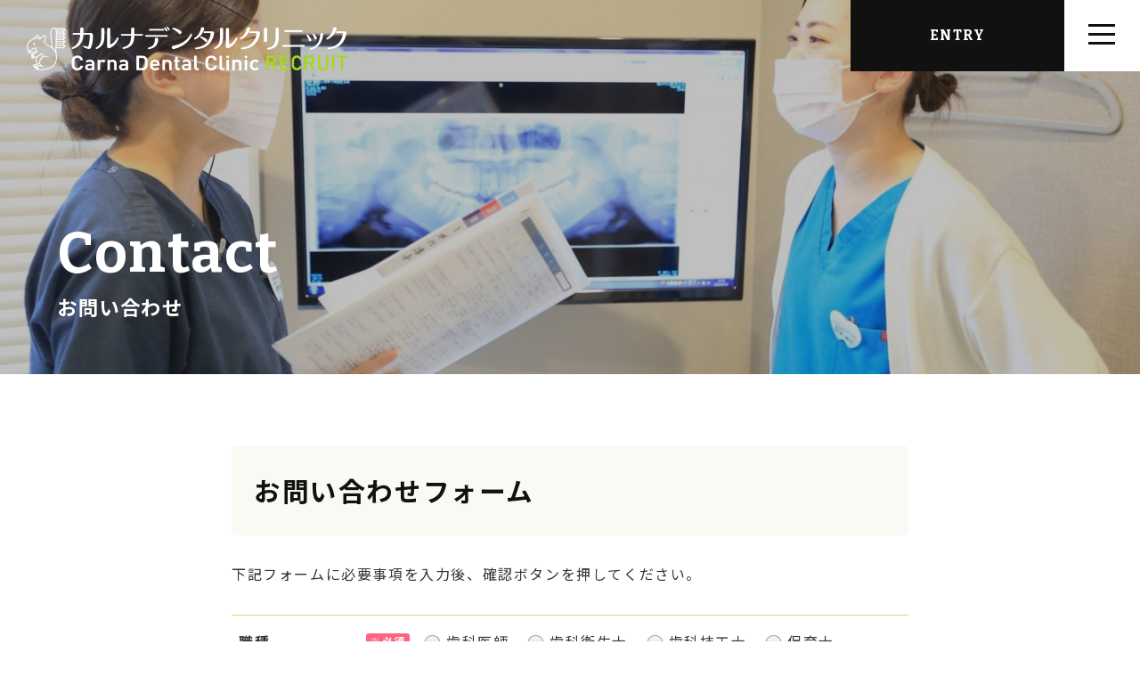

--- FILE ---
content_type: text/html; charset=UTF-8
request_url: https://carna-dc.jp/contact/
body_size: 3807
content:
<!DOCTYPE html>
<html lang="ja">
<head>
<meta charset="UTF-8">
<title>お問い合わせ | 【大垣市の総合歯科】カルナデンタルクリニック採用特設サイト</title>
<meta http-equiv="X-UA-Compatible" content="IE=edge,chrome=1" />
<meta name="viewport" content="width=device-width, initial-scale=1.0, viewport-fit=cover" />
<meta property="og:url" content="https://carna-dc.jp/contact/">
<meta property="og:site_name" content="カルナデンタルクリニック採用特設サイト">
<meta property="og:title" content="お問い合わせ | 【大垣市の総合歯科】カルナデンタルクリニック採用特設サイト">
<meta property="og:type" content="article">
<meta property="og:description" content="大垣市の歯医者、カルナデンタルクリニックの採用特設サイトです。一般歯科・小児歯科・審美歯科はもちろん、定期健診や口臭予防、歯石取り、着色除去も実践。私達と一緒に働きませんか？">
<meta property="og:image" content="https://carna-dc.jp/archives/001/202102/1f2bbd35a76a1abccaed9285bd35ad7bc668440e35abda5a358318b8e9abb772.png">
<meta property="og:image:secure_url" content="https://carna-dc.jp/archives/001/202102/1f2bbd35a76a1abccaed9285bd35ad7bc668440e35abda5a358318b8e9abb772.png" />
<meta property="og:image:width" content="1200" />
<meta property="og:image:height" content="630" />
<meta name="description" content="大垣市の歯医者、カルナデンタルクリニックの採用特設サイトです。一般歯科・小児歯科・審美歯科はもちろん、定期健診や口臭予防、歯石取り、着色除去も実践。私達と一緒に働きませんか？">
<meta name="keywords" content="大垣市,歯医者,歯科,採用,求人">
<meta name="twitter:title" content="お問い合わせ | 【大垣市の総合歯科】カルナデンタルクリニック採用特設サイト">
<meta name="twitter:card" content="summary">
<meta name="twitter:domain" content="carna-dc.jp">
<meta name="twitter:image" content="https://carna-dc.jp/archives/001/202102/1f2bbd35a76a1abccaed9285bd35ad7bc668440e35abda5a358318b8e9abb772.png">
<meta name="twitter:creator" content="@#">
<link rel="alternate" type="application/rss+xml" title="RSS 2.0" href="https://carna-dc.jp/rss2.xml">
<link href="https://fonts.googleapis.com/css2?family=Bitter:wght@700&family=Noto+Sans+JP:wght@400;700&display=swap" rel="stylesheet">
<link rel="stylesheet" href="/themes/carnarecruit/css/style.css?date=20210215162420">
<link rel="stylesheet" href="/themes/system/css/acms-admin.min.css?date=20250430130734">
<link rel="stylesheet" href="/themes/system/css/acms.min.css?date=20250430130734">
<link href="https://carna-dc.jp/apple-touch-icon-precomposed.png" rel="apple-touch-icon-precomposed" />
<link href="/themes/carnarecruit/images/favicon.ico" rel="shortcut icon" />
<script type="application/ld+json">
{
	"@context": "http://schema.org",
	"@type": "BreadcrumbList",
	"itemListElement":
	[
	{
		"@type": "ListItem",
		"position": 1,
		"item":
		{
		"@id": "https://carna-dc.jp/",
		"name": "カルナデンタルクリニック採用特設サイト"
		}
	},
	{
		"@type": "ListItem",
		"position": 2,
		"item":
		{
		"@id": "https://carna-dc.jp/contact/",
		"name": "お問い合わせ"
		}
	}
	]
}
</script>
<script src="/js/library/jquery/jquery-3.6.1.min.js" charset="UTF-8"></script>
<script src="/acms.js?uaGroup=PC&amp;domains=carna-dc.jp&amp;jsDir=js/&amp;themesDir=/themes/&amp;bid=1&amp;cid=10&amp;jQuery=3.6.1&amp;jQueryMigrate=migrate-3.0.1&amp;mediaClientResize=on&amp;fulltimeSSL=1&amp;v=8a6fc0c6f5a1dcf2d8ca1eb3b5c7d817&amp;umfs=128M&amp;pms=128M&amp;mfu=50&amp;lgImg=:1920&amp;jpegQuality=97&amp;mediaLibrary=on&amp;edition=standard&amp;urlPreviewExpire=48&amp;timemachinePreviewDefaultDevice=PC&amp;ccd=contact&amp;scriptRoot=/" charset="UTF-8" id="acms-js"></script>
<script src="/themes/carnarecruit/js/jquery.easeScroll.js?date=20201217154759"></script>
<script src="/themes/carnarecruit/js/jquery.lazyload.min.js?date=20201217154759"></script>
<script src="/themes/carnarecruit/js/common.js?date=20210204151340"></script>
<script async src="https://www.googletagmanager.com/gtag/js?id=G-WC0J13SNGG"></script>
<script>
  window.dataLayer = window.dataLayer || [];
  function gtag(){dataLayer.push(arguments);}
  gtag('js', new Date());

  gtag('config', 'G-WC0J13SNGG');
  gtag('config', 'UA-86041812-28');
</script>
<script type="text/javascript" src="/js/dest/vendor.js?date=20250430130734" charset="UTF-8" async defer></script>
<script type="text/javascript" src="/js/dest/index.js?date=20250430130734" charset="UTF-8" async defer></script>
<meta name="generator" content="a-blog cms" />
<meta name="csrf-token" content="21eb9ab65267a3de3d0e0ea905a15ec1eacb015dad8561b564ec8286c921a2e8"></head>
<body>
<div id="header" ontouchstart="">
<p class="logo"><a href="https://carna-dc.jp/"><img src="/themes/carnarecruit/images/logo.png" alt="カルナデンタルクリニック採用特設サイト"></a></p>
<nav>
<p class="navBtn"><a href="https://carna-dc.jp/entry/"><span>ENTRY</span></a></p>
<input type="checkbox" id="nav" class="hidden"/>
<label for="nav" class="nav-open"><i></i><i></i><i></i></label>
<div class="navCont">
<ul>
<li >
<a href="https://carna-dc.jp/recruit/" target="" class="js-viewing-indelible">
募集職種
</a>
</li>
<li class="js-link_match_location">
<a href="https://carna-dc.jp/greeting/" target="" class="js-viewing-indelible">
院長あいさつ
</a>
</li>
<li class="js-link_match_location">
<a href="https://carna-dc.jp/interview/" target="" class="js-viewing-indelible">
先輩インタビュー
</a>
</li>
<li class="js-link_match_location">
<a href="https://carna-dc.jp/flow/" target="" class="js-viewing-indelible">
採用までの流れ
</a>
</li>
<li class="js-link_match_location">
<a href="https://carna-dc.jp/gallery/" target="" class="js-viewing-indelible">
ギャラリー
</a>
</li>
<li class="js-link_match_location">
<a href="https://carna-dc.jp/faq/" target="" class="js-viewing-indelible">
よくあるご質問
</a>
</li>
<li class="js-link_match_location">
<a href="https://carna-dc.jp/contact/" target="" class="js-viewing-indelible">
お問い合わせ
</a>
</li>
</ul>
</div>
</nav>
</div>
<header class="pagetitle2" style="background: url(/media/001/202108/DRとDH３.jpg) center;background-size: cover;" ontouchstart="">
<h1><span>contact</span>お問い合わせ</h1>
</header>
<main>
<section class="entryCont" ontouchstart="">
<div id="contact" class="entry-column">
<h2>お問い合わせフォーム</h2>
<p>下記フォームに必要事項を入力後、確認ボタンを押してください。</p>
<div class="contactIn">
<form action="#contact" method="post" class="acms-form" enctype="multipart/form-data">
<dl>
<dt>職種 <span>※必須</span></dt>
<dd>
<label class="acms-admin-form-radio"><input type="radio" name="shoku" value="歯科医師" /><i class="acms-admin-ico-radio"></i>歯科医師</label>
<label class="acms-admin-form-radio"><input type="radio" name="shoku" value="歯科衛生士" /><i class="acms-admin-ico-radio"></i>歯科衛生士</label>
<label class="acms-admin-form-radio"><input type="radio" name="shoku" value="歯科技工士" /><i class="acms-admin-ico-radio"></i>歯科技工士</label>
<label class="acms-admin-form-radio"><input type="radio" name="shoku" value="保育士" /><i class="acms-admin-ico-radio"></i>保育士</label>
<label class="acms-admin-form-radio"><input type="radio" name="shoku" value="受付スタッフ" /><i class="acms-admin-ico-radio"></i>受付スタッフ</label>
<label class="acms-admin-form-radio"><input type="radio" name="shoku" value="クリーンスタッフ" /><i class="acms-admin-ico-radio"></i>クリーンスタッフ</label>
<label class="acms-admin-form-radio"><input type="radio" name="shoku" value="アルバイト" /><i class="acms-admin-ico-radio"></i>アルバイト</label>
<label class="acms-admin-form-radio"><input type="radio" name="shoku" value="その他" /><i class="acms-admin-ico-radio"></i>その他</label>
<input type="hidden" name="field[]" value="shoku" />
<input type="hidden" name="shoku:v#required" />
</dd>
<dt>お名前 <span>※必須</span></dt>
<dd>
<input type="text" name="name" class="acms-admin-form-width-half" value="" />
<input type="hidden" name="field[]" value="name" />
<input type="hidden" name="name:c" value="KV" />
<input type="hidden" name="name:v#required" />
</dd>
<dt>ふりがな <span>※必須</span></dt>
<dd>
<input type="text" name="furi" class="acms-admin-form-width-half" value="" />
<input type="hidden" name="field[]" value="furi" />
<input type="hidden" name="furi:c" value="KV" />
<input type="hidden" name="furi:v#required" />
</dd>
<dt>電話番号 <span>※必須</span></dt>
<dd>
<input name="phone" type="text" maxlength="16" class="acms-admin-form-width-half" style="ime-mode: disabled;" value="" /><small>（半角数字）</small>
<input type="hidden" name="field[]" value="phone" />
<input type="hidden" name="phone:v#required" />
<input type="hidden" name="phone:c" value="n" />
<input type="hidden" name="phone:v#maxLength" value="16" />
<input type="hidden" name="phone:v#regex" value="\d?\d?\d$" />
</dd>
<dt>メールアドレス <span>※必須</span></dt>
<dd>
<input type="text" name="email" value="" class="acms-admin-form-width-half" style="ime-mode: disabled;" /><small>（半角英数）</small>
<input type="hidden" name="field[]" value="email" />
<input type="hidden" name="email:c" value="n" />
<input type="hidden" name="email:v#required" />
<input type="hidden" name="email:v#email" />
</dd>
<dt>お問い合わせ内容<span>※必須</span></dt>
<dd>
<textarea name="description" rows="5" class="acms-admin-form-width-full" cols="40"></textarea>
<input type="hidden" name="field[]" value="description" />
<input type="hidden" name="description:c" value="KV" />
<input type="hidden" name="description:v#required" />
</dd>
</dl>
<div class="btnSend">
<input type="hidden" name="step" value="confirm" />
<input type="hidden" name="error" value="reapply" />
<input type="hidden" name="id" value="contactForm" />
<input type="submit" name="ACMS_POST_Form_Confirm" value="入力内容を確認する" id="btnConfirm" />
</div>


<input type="hidden" name="formUniqueToken" value="3cddd34ea9c9e32d7e246ef1422d361acb7e505452719e00b58bf00f927184ca">
<input type="hidden" name="formToken" value="21eb9ab65267a3de3d0e0ea905a15ec1eacb015dad8561b564ec8286c921a2e8">
</form>
</div>
</div>
</section>
</main>
<section class="ftcontact" ontouchstart="">
<h2>Let’s Enjoy<br /> Our Work!!</h2>
<p>当院で「働いてみたい！」と思った方は是非エントリーしてください。<br />
当院が気になった方は、見学・面接などお気軽にお問い合わせください。</p>
<p class="btncont1"><a href="https://carna-dc.jp/entry/">ENTRY</a></p>
<p class="btncont2"><a href="https://carna-dc.jp/contact/">CONTACT</a></p>
<p class="btncont3"><a href="https://www.instagram.com/carna_dc_saiyo/">Instagram</a></p>
</section>
</main>
<footer id="footer">
<div class="footinfo1">
<p class="logofoot"><a href="https://carna-dc.jp/"><img src="/themes/carnarecruit/images/logo_foot.png" alt="カルナデンタルクリニック採用特設サイト"></a></p>
<p>〒503-0802 大垣市東町4-1-5 小野小学校前<br />
TEL.0584-81-8822</p>
<p class="footBtn"><a href="https://carna-dc.com/">カルナデンタルクリニック<span>公式サイト</span></a></p>
<p class="copy">©︎Carna Dental Clinic</p>
</div>
<ul>
<li class="c_1" >
<a href="https://carna-dc.jp/recruit/" target="" class="js-viewing-indelible">
募集職種
</a>
</li>
<li class="c_1" >
<a href="https://carna-dc.jp/greeting/" target="" class="js-viewing-indelible">
院長あいさつ
</a>
</li>
</ul>
<ul>
<li class="c_1" >
<a href="https://carna-dc.jp/interview/" target="" class="js-viewing-indelible">
先輩インタビュー
</a>
</li>
<li class="c_1" >
<a href="https://carna-dc.jp/flow/" target="" class="js-viewing-indelible">
採用までの流れ
</a>
</li>
<li class="c_1" >
<a href="https://carna-dc.jp/gallery/" target="" class="js-viewing-indelible">
ギャラリー
</a>
</li>
<li class="c_1" >
<a href="https://carna-dc.jp/recruitblog/entry-79.html" target="" class="js-viewing-indelible">
医院紹介＆インタビュー動画
</a>
</li>
</ul>
<ul>
<li class="c_1" >
<a href="https://carna-dc.jp/faq/" target="" class="js-viewing-indelible">
よくあるご質問
</a>
</li>
<li class="c_1" >
<a href="https://carna-dc.jp/scholarship/" target="" class="js-viewing-indelible">
奨学金制度
</a>
</li>
<li class="c_1" >
<a href="https://carna-dc.jp/entry/" target="" class="js-viewing-indelible">
採用エントリー
</a>
</li>
<li class="c_1" >
<a href="https://carna-dc.jp/contact/" target="" class="js-viewing-indelible">
お問い合わせ
</a>
</li>
</ul>
</footer>
<div id="pageTop" ontouchstart=""><a href="#" class="scrollTo"></a></div>
<!--[if IE]>
<script src="/themes/carnarecruit/js/html5.js?date=20201217154757"></script>
<![endif]-->
</body>
</html>

--- FILE ---
content_type: text/css
request_url: https://carna-dc.jp/themes/carnarecruit/css/style.css?date=20210215162420
body_size: 105794
content:
@charset "UTF-8";
/* line 1, ../sass/_reset.scss */
html {
  overflow: hidden;
  overflow-y: scroll;
}

/* line 5, ../sass/_reset.scss */
h1, h2, h3, h4, h5, h6 {
  line-height: 1.4;
  margin-top: 0;
  margin-bottom: 0;
}

@media (max-width: 768px) {
  /* line 11, ../sass/_reset.scss */
  h1, h2, h3, h4, h5, h6 {
    line-height: 1.3;
  }
}
/* line 15, ../sass/_reset.scss */
figure {
  margin: 0;
  padding: 0;
}

/* line 19, ../sass/_reset.scss */
p,
li,
dl,
table {
  line-break: strict;
  word-break: break-strict;
  word-wrap: break-word;
  line-height: 1.75;
  margin-top: 0;
  margin-bottom: 0;
}

/* line 30, ../sass/_reset.scss */
small {
  font-size: 12px;
}

@media (max-width: 1000px) {
  /* line 34, ../sass/_reset.scss */
  p,
  li,
  dl,
  table {
    line-height: 1.75;
  }
}
@media (max-width: 768px) {
  /* line 42, ../sass/_reset.scss */
  p,
  li,
  dl,
  table {
    line-height: 1.6;
  }
}
/* line 49, ../sass/_reset.scss */
tr {
  word-break: break-all;
}

/* line 52, ../sass/_reset.scss */
img {
  max-width: 100%;
  height: auto;
  vertical-align: bottom;
}

/* line 57, ../sass/_reset.scss */
ul {
  list-style-type: none;
  margin: 0;
  padding: 0;
}

/* line 62, ../sass/_reset.scss */
dd {
  margin-left: 0;
}

/* line 65, ../sass/_reset.scss */
textarea {
  overflow: auto;
  vertical-align: top;
  resize: vertical;
}

/* line 70, ../sass/_reset.scss */
select option {
  padding: 0px 5px;
}

/* line 73, ../sass/_reset.scss */
form label {
  cursor: pointer;
}

/* line 76, ../sass/_reset.scss */
input:placeholder {
  color: #999;
}

/* line 79, ../sass/_reset.scss */
input:-ms-input-placeholder {
  color: #999;
}

/*! normalize.css v6.0.0 | MIT License | github.com/necolas/normalize.css */
/* Document
   ========================================================================== */
/**
 * 1. Correct the line height in all browsers.
 * 2. Prevent adjustments of font size after orientation changes in
 *    IE on Windows Phone and in iOS.
 */
/* line 12, ../sass/_normalize.scss */
html {
  line-height: 1.15;
  /* 1 */
  -ms-text-size-adjust: 100%;
  /* 2 */
  -webkit-text-size-adjust: 100%;
  /* 2 */
}

/* Sections
   ========================================================================== */
/**
 * Add the correct display in IE 9-.
 */
/* line 25, ../sass/_normalize.scss */
article,
aside,
footer,
header,
nav,
section {
  display: block;
}

/**
 * Correct the font size and margin on `h1` elements within `section` and
 * `article` contexts in Chrome, Firefox, and Safari.
 */
/* line 39, ../sass/_normalize.scss */
h1 {
  font-size: 2em;
  margin: 0.67em 0;
}

/* Grouping content
   ========================================================================== */
/**
 * Add the correct display in IE 9-.
 * 1. Add the correct display in IE.
 */
/* line 52, ../sass/_normalize.scss */
figcaption,
figure,
main {
  /* 1 */
  display: block;
}

/**
 * Add the correct margin in IE 8.
 */
/* line 62, ../sass/_normalize.scss */
figure {
  margin: 1em 40px;
}

/**
 * 1. Add the correct box sizing in Firefox.
 * 2. Show the overflow in Edge and IE.
 */
/* line 71, ../sass/_normalize.scss */
hr {
  box-sizing: content-box;
  /* 1 */
  height: 0;
  /* 1 */
  overflow: visible;
  /* 2 */
}

/**
 * 1. Correct the inheritance and scaling of font size in all browsers.
 * 2. Correct the odd `em` font sizing in all browsers.
 */
/* line 82, ../sass/_normalize.scss */
pre {
  font-family: monospace, monospace;
  /* 1 */
  font-size: 1em;
  /* 2 */
}

/* Text-level semantics
   ========================================================================== */
/**
 * 1. Remove the gray background on active links in IE 10.
 * 2. Remove gaps in links underline in iOS 8+ and Safari 8+.
 */
/* line 95, ../sass/_normalize.scss */
a {
  background-color: transparent;
  /* 1 */
  -webkit-text-decoration-skip: objects;
  /* 2 */
}

/**
 * 1. Remove the bottom border in Chrome 57- and Firefox 39-.
 * 2. Add the correct text decoration in Chrome, Edge, IE, Opera, and Safari.
 */
/* line 105, ../sass/_normalize.scss */
abbr[title] {
  border-bottom: none;
  /* 1 */
  text-decoration: underline;
  /* 2 */
  text-decoration: underline dotted;
  /* 2 */
}

/**
 * Prevent the duplicate application of `bolder` by the next rule in Safari 6.
 */
/* line 115, ../sass/_normalize.scss */
b,
strong {
  font-weight: inherit;
}

/**
 * Add the correct font weight in Chrome, Edge, and Safari.
 */
/* line 124, ../sass/_normalize.scss */
b,
strong {
  font-weight: bolder;
}

/**
 * 1. Correct the inheritance and scaling of font size in all browsers.
 * 2. Correct the odd `em` font sizing in all browsers.
 */
/* line 134, ../sass/_normalize.scss */
code,
kbd,
samp {
  font-family: monospace, monospace;
  /* 1 */
  font-size: 1em;
  /* 2 */
}

/**
 * Add the correct font style in Android 4.3-.
 */
/* line 145, ../sass/_normalize.scss */
dfn {
  font-style: italic;
}

/**
 * Add the correct background and color in IE 9-.
 */
/* line 153, ../sass/_normalize.scss */
mark {
  background-color: #ff0;
  color: #000;
}

/**
 * Add the correct font size in all browsers.
 */
/* line 162, ../sass/_normalize.scss */
small {
  font-size: 80%;
}

/**
 * Prevent `sub` and `sup` elements from affecting the line height in
 * all browsers.
 */
/* line 171, ../sass/_normalize.scss */
sub,
sup {
  font-size: 75%;
  line-height: 0;
  position: relative;
  vertical-align: baseline;
}

/* line 179, ../sass/_normalize.scss */
sub {
  bottom: -0.25em;
}

/* line 183, ../sass/_normalize.scss */
sup {
  top: -0.5em;
}

/* Embedded content
   ========================================================================== */
/**
 * Add the correct display in IE 9-.
 */
/* line 194, ../sass/_normalize.scss */
audio,
video {
  display: inline-block;
}

/**
 * Add the correct display in iOS 4-7.
 */
/* line 203, ../sass/_normalize.scss */
audio:not([controls]) {
  display: none;
  height: 0;
}

/**
 * Remove the border on images inside links in IE 10-.
 */
/* line 212, ../sass/_normalize.scss */
img {
  border-style: none;
}

/**
 * Hide the overflow in IE.
 */
/* line 220, ../sass/_normalize.scss */
svg:not(:root) {
  overflow: hidden;
}

/* Forms
   ========================================================================== */
/**
 * Remove the margin in Firefox and Safari.
 */
/* line 231, ../sass/_normalize.scss */
button,
input,
optgroup,
select,
textarea {
  margin: 0;
}

/**
 * Show the overflow in IE.
 * 1. Show the overflow in Edge.
 */
/* line 244, ../sass/_normalize.scss */
button,
input {
  /* 1 */
  overflow: visible;
}

/**
 * Remove the inheritance of text transform in Edge, Firefox, and IE.
 * 1. Remove the inheritance of text transform in Firefox.
 */
/* line 254, ../sass/_normalize.scss */
button,
select {
  /* 1 */
  text-transform: none;
}

/**
 * 1. Prevent a WebKit bug where (2) destroys native `audio` and `video`
 *    controls in Android 4.
 * 2. Correct the inability to style clickable types in iOS and Safari.
 */
/* line 265, ../sass/_normalize.scss */
button,
html [type="button"],
[type="reset"],
[type="submit"] {
  -webkit-appearance: button;
  /* 2 */
}

/**
 * Remove the inner border and padding in Firefox.
 */
/* line 276, ../sass/_normalize.scss */
button::-moz-focus-inner,
[type="button"]::-moz-focus-inner,
[type="reset"]::-moz-focus-inner,
[type="submit"]::-moz-focus-inner {
  border-style: none;
  padding: 0;
}

/**
 * Restore the focus styles unset by the previous rule.
 */
/* line 288, ../sass/_normalize.scss */
button:-moz-focusring,
[type="button"]:-moz-focusring,
[type="reset"]:-moz-focusring,
[type="submit"]:-moz-focusring {
  outline: 1px dotted ButtonText;
}

/**
 * 1. Correct the text wrapping in Edge and IE.
 * 2. Correct the color inheritance from `fieldset` elements in IE.
 * 3. Remove the padding so developers are not caught out when they zero out
 *    `fieldset` elements in all browsers.
 */
/* line 302, ../sass/_normalize.scss */
legend {
  box-sizing: border-box;
  /* 1 */
  color: inherit;
  /* 2 */
  display: table;
  /* 1 */
  max-width: 100%;
  /* 1 */
  padding: 0;
  /* 3 */
  white-space: normal;
  /* 1 */
}

/**
 * 1. Add the correct display in IE 9-.
 * 2. Add the correct vertical alignment in Chrome, Firefox, and Opera.
 */
/* line 316, ../sass/_normalize.scss */
progress {
  display: inline-block;
  /* 1 */
  vertical-align: baseline;
  /* 2 */
}

/**
 * Remove the default vertical scrollbar in IE.
 */
/* line 325, ../sass/_normalize.scss */
textarea {
  overflow: auto;
}

/**
 * 1. Add the correct box sizing in IE 10-.
 * 2. Remove the padding in IE 10-.
 */
/* line 334, ../sass/_normalize.scss */
[type="checkbox"],
[type="radio"] {
  box-sizing: border-box;
  /* 1 */
  padding: 0;
  /* 2 */
}

/**
 * Correct the cursor style of increment and decrement buttons in Chrome.
 */
/* line 344, ../sass/_normalize.scss */
[type="number"]::-webkit-inner-spin-button,
[type="number"]::-webkit-outer-spin-button {
  height: auto;
}

/**
 * 1. Correct the odd appearance in Chrome and Safari.
 * 2. Correct the outline style in Safari.
 */
/* line 354, ../sass/_normalize.scss */
[type="search"] {
  -webkit-appearance: textfield;
  /* 1 */
  outline-offset: -2px;
  /* 2 */
}

/**
 * Remove the inner padding and cancel buttons in Chrome and Safari on macOS.
 */
/* line 363, ../sass/_normalize.scss */
[type="search"]::-webkit-search-cancel-button,
[type="search"]::-webkit-search-decoration {
  -webkit-appearance: none;
}

/**
 * 1. Correct the inability to style clickable types in iOS and Safari.
 * 2. Change font properties to `inherit` in Safari.
 */
/* line 373, ../sass/_normalize.scss */
::-webkit-file-upload-button {
  -webkit-appearance: button;
  /* 1 */
  font: inherit;
  /* 2 */
}

/* Interactive
   ========================================================================== */
/*
 * Add the correct display in IE 9-.
 * 1. Add the correct display in Edge, IE, and Firefox.
 */
/* line 386, ../sass/_normalize.scss */
details,
menu {
  display: block;
}

/*
 * Add the correct display in all browsers.
 */
/* line 395, ../sass/_normalize.scss */
summary {
  display: list-item;
}

/* Scripting
   ========================================================================== */
/**
 * Add the correct display in IE 9-.
 */
/* line 406, ../sass/_normalize.scss */
canvas {
  display: inline-block;
}

/**
 * Add the correct display in IE.
 */
/* line 414, ../sass/_normalize.scss */
template {
  display: none;
}

/* Hidden
   ========================================================================== */
/**
 * Add the correct display in IE 10-.
 */
/* line 425, ../sass/_normalize.scss */
[hidden] {
  display: none;
}

/* VARIABLE COLOR */
/* VARIABLE FONT */
/* VARIABLE MEDIA */
/* MIXIN */
/* line 5, ../sass/style.scss */
body {
  margin: 0;
  padding: 0;
  text-align: center;
  font-size: 100%;
  color: #222;
  font-family: "Noto Sans JP","Yu Gothic","YuGothic","Hiragino Kaku Gothic ProN","Meiryo",sans-serif;
  letter-spacing: .1em;
  -webkit-text-size-adjust: none;
  -moz-osx-font-smoothing: grayscale;
  -webkit-font-smoothing: antialiased;
}

/* line 17, ../sass/style.scss */
.no-scroll {
  height: 100%;
  overflow: hidden;
}

/* line 21, ../sass/style.scss */
h1, h2, h3, h4, h5, h6 {
  line-height: 1.4;
}

/* LINK */
/* line 26, ../sass/style.scss */
a, a:link, a:visited, a img {
  color: #111;
  text-decoration: none;
  transition: .3s;
}

/* line 31, ../sass/style.scss */
a:hover {
  color: #444;
}

/* line 34, ../sass/style.scss */
a:hover img {
  opacity: 0.6;
  filter: alpha(opacity=60);
}

/* scroll efect */
/* line 39, ../sass/style.scss */
.effect-fadein {
  opacity: 0;
  transform: translate(0, 30px);
  transition: all 800ms;
}

/* line 44, ../sass/style.scss */
.effect-fadein.effect-scroll {
  opacity: 1;
  transform: translate(0, 0);
}

/* HEADER */
/* line 3, ../sass/_header.scss */
#header {
  width: 100%;
  height: 80px;
  z-index: 1400;
  position: fixed;
  top: 0;
  left: 0;
}
/* line 10, ../sass/_header.scss */
#header .logo {
  position: absolute;
  z-index: 1500;
  margin: 0;
  top: 30px;
  left: 30px;
  transition: .3s;
}
/* line 17, ../sass/_header.scss */
#header .logo a {
  width: 360px;
  display: block;
}
/* line 22, ../sass/_header.scss */
#header .navCont {
  position: absolute;
  top: 0;
  right: 20px;
}
/* line 26, ../sass/_header.scss */
#header .navCont ul {
  padding-top: 18px;
}
/* line 29, ../sass/_header.scss */
#header .navCont li {
  display: inline-block;
}
/* line 32, ../sass/_header.scss */
#header .navCont li a {
  font-family: "Bitter", serif;
  font-weight: bold;
  font-size: 14px;
  position: relative;
  text-decoration: none;
  display: block;
  text-align: center;
  padding: 10px 5px;
  margin: 0 10px;
  color: #222;
}
@media screen and (max-width: 1050px) {
  /* line 32, ../sass/_header.scss */
  #header .navCont li a {
    margin: 0 4px;
  }
}
/* line 46, ../sass/_header.scss */
#header .navCont li a:after {
  position: absolute;
  height: 2px;
  bottom: 0;
  left: 33%;
  right: 33%;
  display: block;
  content: "";
  background: none;
  transition: .3s;
}
/* line 57, ../sass/_header.scss */
#header .navCont li a:hover {
  color: #111;
}
/* line 60, ../sass/_header.scss */
#header .navCont li a:hover:after {
  left: 5px;
  right: 5px;
  background: #111;
}
/* line 65, ../sass/_header.scss */
#header .navCont li a span {
  font-weight: normal;
}
/* line 68, ../sass/_header.scss */
#header .navCont li a:active::after {
  bottom: 10px;
}
/* line 73, ../sass/_header.scss */
#header .navBtn {
  transition: .3s;
  position: fixed;
  right: 85px;
  top: 0;
  z-index: 1600;
}
/* line 79, ../sass/_header.scss */
#header .navBtn a {
  font-weight: bold;
  display: block;
  width: 240px;
  height: 80px;
  background: #111;
  color: #fff;
  line-height: 1;
  position: relative;
}
/* line 88, ../sass/_header.scss */
#header .navBtn a span, #header .navBtn a strong, #header .navBtn a em {
  position: absolute;
  white-space: nowrap;
  top: 50%;
  left: 50%;
  transform: translateY(-50%) translateX(-50%);
  -webkit-transform: translateY(-50%) translateX(-50%);
}
/* line 96, ../sass/_header.scss */
#header .navBtn a span, #header .navBtn a em {
  font-family: "Bitter", serif;
}
/* line 99, ../sass/_header.scss */
#header .navBtn a em {
  display: none;
  font-style: normal;
}
/* line 103, ../sass/_header.scss */
#header .navBtn a:hover {
  background: #8bc40e;
}
/* line 106, ../sass/_header.scss */
#header .navBtn a:active {
  transform: scale(0.9);
}
/* line 111, ../sass/_header.scss */
#header .nav-open {
  display: block;
}

/* line 170, ../sass/_header.scss */
#header.smallhead .logo img {
  opacity: 0.4;
  filter: alpha(opacity=40);
  -webkit-filter: brightness(50%);
  filter: brightness(50%);
}

/* line 116, ../sass/_header.scss */
#header .navCont, #header.smallhead .navCont {
  z-index: -1;
  opacity: 0;
  transition: .3s;
  position: fixed;
  padding: 0;
}
/* line 122, ../sass/_header.scss */
#header .navCont ul, #header.smallhead .navCont ul {
  position: absolute;
  transform: translateY(-100%);
  width: 100%;
}
/* line 127, ../sass/_header.scss */
#header .navCont li, #header.smallhead .navCont li {
  width: 100%;
}
/* line 129, ../sass/_header.scss */
#header .navCont li a, #header.smallhead .navCont li a {
  display: none;
}
/* line 134, ../sass/_header.scss */
#header .nav-open, #header.smallhead .nav-open {
  position: absolute;
  right: 0;
  top: 0;
  display: block;
  width: 85px;
  height: 80px;
  cursor: pointer;
  z-index: 9999;
  background: #fff;
  transition: .3s;
}
/* line 145, ../sass/_header.scss */
#header .nav-open i, #header.smallhead .nav-open i {
  display: block;
  width: 30px;
  height: 3px;
  background: #111;
  margin-left: 27px;
  transition: .3s;
}
/* line 153, ../sass/_header.scss */
#header .nav-open i:nth-child(1), #header.smallhead .nav-open i:nth-child(1) {
  margin-top: 27px;
}
/* line 156, ../sass/_header.scss */
#header .nav-open i:nth-child(2), #header.smallhead .nav-open i:nth-child(2) {
  margin-top: 7px;
  opacity: 1;
}
/* line 160, ../sass/_header.scss */
#header .nav-open i:nth-child(3), #header.smallhead .nav-open i:nth-child(3) {
  margin-top: 7px;
}
/* line 163, ../sass/_header.scss */
#header .nav-open:hover, #header.smallhead .nav-open:hover {
  background: #8bc40e;
}

/* line 181, ../sass/_header.scss */
#nav:checked + .nav-open {
  position: fixed;
  background: none;
}

/* line 185, ../sass/_header.scss */
#nav:checked + .nav-open i {
  transition: transform 0.2s ease;
}

/* line 188, ../sass/_header.scss */
#nav:checked + .nav-open i:nth-child(1) {
  transform: translateY(10px) rotate(135deg);
}

/* line 191, ../sass/_header.scss */
#nav:checked + .nav-open i:nth-child(2) {
  opacity: 0;
}

/* line 194, ../sass/_header.scss */
#nav:checked + .nav-open i:nth-child(3) {
  transform: translateY(-10px) rotate(225deg);
}

/* line 197, ../sass/_header.scss */
#nav:checked ~ .navCont {
  background: #8bc40e;
  z-index: 9990;
  opacity: 1;
  position: fixed;
  top: 0;
  left: 0;
  height: 100%;
  width: 100%;
  padding: 0;
}
/* line 207, ../sass/_header.scss */
#nav:checked ~ .navCont ul {
  transform: translateY(-50%);
  top: 50%;
  padding-top: 0;
  text-align: left;
}
/* line 213, ../sass/_header.scss */
#nav:checked ~ .navCont li {
  padding-left: 53%;
}
/* line 216, ../sass/_header.scss */
#nav:checked ~ .navCont li a {
  font-size: 24px;
  font-size: 1.4rem;
  font-family: "Noto Sans JP", "Yu Gothic", "YuGothic", "Hiragino Kaku Gothic ProN", "Meiryo", sans-serif;
  display: inline-block;
  color: #fff;
}
@media screen and (max-width: 768px) {
  /* line 216, ../sass/_header.scss */
  #nav:checked ~ .navCont li a {
    font-size: 20px;
    font-size: 1.25rem;
  }
}
/* line 221, ../sass/_header.scss */
#nav:checked ~ .navCont li a:after {
  display: none;
}
/* line 224, ../sass/_header.scss */
#nav:checked ~ .navCont li a:active {
  transform: scale(0.9);
}
/* line 228, ../sass/_header.scss */
#nav:checked ~ .navCont:after {
  position: absolute;
  display: block;
  width: 50%;
  height: 100%;
  top: 0;
  left: 0;
  content: "";
  background: url(../images/interview_bg.jpg) center;
  background-size: cover;
  z-index: -1;
}

/* line 241, ../sass/_header.scss */
.hidden {
  display: none;
}

@media screen and (max-width: 640px) {
  /* line 245, ../sass/_header.scss */
  #header, #header.smallhead {
    height: 60px;
  }
  /* line 247, ../sass/_header.scss */
  #header .logo, #header.smallhead .logo {
    top: 15px;
    left: 8px;
    width: calc(100% - 160px);
  }
  /* line 251, ../sass/_header.scss */
  #header .logo a, #header.smallhead .logo a {
    max-width: 100%;
  }
  /* line 255, ../sass/_header.scss */
  #header .navBtn, #header.smallhead .navBtn {
    right: 65px;
  }
  /* line 257, ../sass/_header.scss */
  #header .navBtn a, #header.smallhead .navBtn a {
    width: 80px;
    height: 60px;
    letter-spacing: 0;
  }
  /* line 261, ../sass/_header.scss */
  #header .navBtn a strong, #header.smallhead .navBtn a strong {
    display: none;
  }
  /* line 264, ../sass/_header.scss */
  #header .navBtn a em, #header.smallhead .navBtn a em {
    display: block;
  }
  /* line 269, ../sass/_header.scss */
  #header .nav-open, #header.smallhead .nav-open {
    width: 65px;
    height: 60px;
  }
  /* line 272, ../sass/_header.scss */
  #header .nav-open i, #header.smallhead .nav-open i {
    margin-left: 17px;
  }
  /* line 275, ../sass/_header.scss */
  #header .nav-open i:nth-child(1), #header.smallhead .nav-open i:nth-child(1) {
    margin-top: 17px;
  }
  /* line 278, ../sass/_header.scss */
  #header .nav-open i:nth-child(2), #header.smallhead .nav-open i:nth-child(2) {
    margin-top: 7px;
    opacity: 1;
  }
  /* line 282, ../sass/_header.scss */
  #header .nav-open i:nth-child(3), #header.smallhead .nav-open i:nth-child(3) {
    margin-top: 7px;
  }

  /* line 288, ../sass/_header.scss */
  #nav:checked ~ .navCont li {
    padding-left: 32%;
  }
  /* line 291, ../sass/_header.scss */
  #nav:checked ~ .navCont:after {
    width: 30%;
  }
}
/* TOP SLIDER */
/* line 3, ../sass/_topslider.scss */
.slick-slider {
  padding: 0 0 12px 0;
  position: relative;
}

/* line 7, ../sass/_topslider.scss */
.slick-slider img {
  margin: 0 auto;
}

/* line 10, ../sass/_topslider.scss */
.fix-height {
  min-height: 400px;
  max-height: 680px;
  height: 100vh;
  overflow: hidden;
}

/* line 16, ../sass/_topslider.scss */
.slick-slide:hover {
  cursor: pointer;
}

/* line 19, ../sass/_topslider.scss */
.slick-list:focus:focus {
  position: relative;
}

/* line 22, ../sass/_topslider.scss */
.slick-list:focus:focus:before {
  content: "";
  position: absolute;
  top: 0;
  right: 0;
  bottom: 0;
  left: 0;
  border: 2px dotted #00C2FF;
  z-index: -1;
}

/* line 32, ../sass/_topslider.scss */
.js-slider .slick-list:focus {
  position: relative;
}

/* line 35, ../sass/_topslider.scss */
.js-slider .slick-list:focus:before {
  content: "";
  position: absolute;
  top: 0;
  right: 0;
  bottom: 0;
  left: 0;
  border: 2px dotted #00C2FF;
  z-index: 1;
}

/* line 45, ../sass/_topslider.scss */
.main-slider-image {
  min-height: 400px;
  max-height: 680px;
  height: 100vh;
  background: no-repeat center #333;
  background-size: cover;
  cursor: default !important;
}
/* line 52, ../sass/_topslider.scss */
.main-slider-image a {
  cursor: default !important;
  color: #111;
}

/* line 57, ../sass/_topslider.scss */
.main-slider-image a:hover {
  text-decoration: none;
}

/* line 60, ../sass/_topslider.scss */
.main-slider-text-inner {
  min-height: 400px;
  max-height: 680px;
  height: 100vh;
}

/* line 65, ../sass/_topslider.scss */
.main-slider-text-outer {
  height: 100%;
}

/* line 68, ../sass/_topslider.scss */
.main-slider-text-wrap {
  display: table;
  width: 100%;
  height: 100%;
}

/* line 73, ../sass/_topslider.scss */
.main-slider-main-copy {
  width: auto;
  text-align: left;
  z-index: 100;
  position: absolute;
  bottom: 60px;
  left: 60px;
  color: #fff;
  font-size: 30px;
}
/* line 82, ../sass/_topslider.scss */
.main-slider-main-copy strong {
  font-size: 60px;
  line-height: 60px;
  font-family: "Bitter", serif;
  display: block;
}
/* line 87, ../sass/_topslider.scss */
.main-slider-main-copy strong span {
  font-size: 90px;
  display: block;
  margin-bottom: 10px;
  line-height: 90px;
}
/* line 93, ../sass/_topslider.scss */
.main-slider-main-copy strong br {
  display: none;
}

/* line 98, ../sass/_topslider.scss */
.slick-track,
.slick-list {
  -webkit-transform: translateZ(0);
  -webkit-perspective: 1000;
}

@media screen and (max-width: 768px) {
  /* line 105, ../sass/_topslider.scss */
  .slick-slide {
    height: 560px;
  }

  /* line 108, ../sass/_topslider.scss */
  .fix-height {
    height: 560px;
  }

  /* line 111, ../sass/_topslider.scss */
  .main-slider-image {
    height: 560px;
  }

  /* line 114, ../sass/_topslider.scss */
  .main-slider-text-inner {
    height: 560px;
  }
}
@media screen and (max-width: 640px) {
  /* line 119, ../sass/_topslider.scss */
  .slick-slider {
    height: 440px;
  }

  /* line 122, ../sass/_topslider.scss */
  .fix-height {
    height: 440px;
  }

  /* line 125, ../sass/_topslider.scss */
  .main-slider-image {
    height: 440px;
  }

  /* line 128, ../sass/_topslider.scss */
  .main-slider-text-inner {
    height: 440px;
  }

  /* line 131, ../sass/_topslider.scss */
  .main-slider-main-copy {
    left: 20px;
    bottom: 20px;
    font-size: 20px;
  }
  /* line 135, ../sass/_topslider.scss */
  .main-slider-main-copy strong {
    font-size: 35px;
    line-height: 35px;
  }
  /* line 138, ../sass/_topslider.scss */
  .main-slider-main-copy strong span {
    font-size: 45px;
    line-height: 45px;
    margin-bottom: 10px;
    display: block;
    letter-spacing: 0;
  }
  /* line 145, ../sass/_topslider.scss */
  .main-slider-main-copy strong br {
    display: block;
  }
}
/* Slider */
/* line 45, ../sass/_slick-theme.scss */
.slick-loading .slick-list {
  background: #fff url('../images/ajax-loader.gif?1441349130') center center no-repeat;
}

/* Icons */
@font-face {
  font-family: "slick";
  src: url('../fonts/slick.eot?1559105091');
  src: url('../fonts/slick.eot?&1559105091#iefix') format("embedded-opentype"), url('../fonts/slick.woff?1559105093') format("woff"), url('../fonts/slick.ttf?1559105092') format("truetype"), url('../fonts/slick.svg?1559105092#slick') format("svg");
  font-weight: normal;
  font-style: normal;
}
/* Arrows */
/* line 63, ../sass/_slick-theme.scss */
.slick-prev,
.slick-next {
  position: absolute;
  display: block;
  height: 20px;
  width: 20px;
  line-height: 0px;
  font-size: 0px;
  cursor: pointer;
  background: transparent;
  color: transparent;
  top: 50%;
  -webkit-transform: translate(0, -50%);
  -ms-transform: translate(0, -50%);
  transform: translate(0, -50%);
  padding: 0;
  border: none;
  outline: none;
}
/* line 81, ../sass/_slick-theme.scss */
.slick-prev:hover, .slick-prev:focus,
.slick-next:hover,
.slick-next:focus {
  outline: none;
  background: transparent;
  color: transparent;
}
/* line 85, ../sass/_slick-theme.scss */
.slick-prev:hover:before, .slick-prev:focus:before,
.slick-next:hover:before,
.slick-next:focus:before {
  opacity: 1;
}
/* line 89, ../sass/_slick-theme.scss */
.slick-prev.slick-disabled:before,
.slick-next.slick-disabled:before {
  opacity: 0.25;
}
/* line 92, ../sass/_slick-theme.scss */
.slick-prev:before,
.slick-next:before {
  font-family: "slick";
  font-size: 20px;
  line-height: 1;
  color: white;
  opacity: 0.75;
  -webkit-font-smoothing: antialiased;
  -moz-osx-font-smoothing: grayscale;
}

/* line 103, ../sass/_slick-theme.scss */
.slick-prev {
  left: -25px;
}
/* line 105, ../sass/_slick-theme.scss */
[dir="rtl"] .slick-prev {
  left: auto;
  right: -25px;
}
/* line 109, ../sass/_slick-theme.scss */
.slick-prev:before {
  content: "←";
}
/* line 111, ../sass/_slick-theme.scss */
[dir="rtl"] .slick-prev:before {
  content: "→";
}

/* line 117, ../sass/_slick-theme.scss */
.slick-next {
  right: -25px;
}
/* line 119, ../sass/_slick-theme.scss */
[dir="rtl"] .slick-next {
  left: -25px;
  right: auto;
}
/* line 123, ../sass/_slick-theme.scss */
.slick-next:before {
  content: "→";
}
/* line 125, ../sass/_slick-theme.scss */
[dir="rtl"] .slick-next:before {
  content: "←";
}

/* Dots */
/* line 133, ../sass/_slick-theme.scss */
.slick-dotted.slick-slider {
  margin-bottom: 30px;
}

/* line 137, ../sass/_slick-theme.scss */
.slick-dots {
  position: absolute;
  bottom: -25px;
  list-style: none;
  display: block;
  text-align: center;
  padding: 0;
  margin: 0;
  width: 100%;
}
/* line 146, ../sass/_slick-theme.scss */
.slick-dots li {
  position: relative;
  display: inline-block;
  height: 20px;
  width: 20px;
  margin: 0 5px;
  padding: 0;
  cursor: pointer;
}
/* line 154, ../sass/_slick-theme.scss */
.slick-dots li button {
  border: 0;
  background: transparent;
  display: block;
  height: 20px;
  width: 20px;
  outline: none;
  line-height: 0px;
  font-size: 0px;
  color: transparent;
  padding: 5px;
  cursor: pointer;
}
/* line 166, ../sass/_slick-theme.scss */
.slick-dots li button:hover, .slick-dots li button:focus {
  outline: none;
}
/* line 168, ../sass/_slick-theme.scss */
.slick-dots li button:hover:before, .slick-dots li button:focus:before {
  opacity: 1;
}
/* line 172, ../sass/_slick-theme.scss */
.slick-dots li button:before {
  position: absolute;
  top: 0;
  left: 0;
  content: "•";
  width: 20px;
  height: 20px;
  font-family: "slick";
  font-size: 6px;
  line-height: 20px;
  text-align: center;
  color: black;
  opacity: 0.25;
  -webkit-font-smoothing: antialiased;
  -moz-osx-font-smoothing: grayscale;
}
/* line 189, ../sass/_slick-theme.scss */
.slick-dots li.slick-active button:before {
  color: black;
  opacity: 0.75;
}

/* Slider */
/* line 3, ../sass/_slick.scss */
.slick-slider {
  position: relative;
  display: block;
  box-sizing: border-box;
  -webkit-touch-callout: none;
  -webkit-user-select: none;
  -khtml-user-select: none;
  -moz-user-select: none;
  -ms-user-select: none;
  user-select: none;
  -ms-touch-action: pan-y;
  touch-action: pan-y;
  -webkit-tap-highlight-color: transparent;
}

/* line 17, ../sass/_slick.scss */
.slick-list {
  position: relative;
  overflow: hidden;
  display: block;
  margin: 0;
  padding: 0;
}
/* line 24, ../sass/_slick.scss */
.slick-list:focus {
  outline: none;
}
/* line 28, ../sass/_slick.scss */
.slick-list.dragging {
  cursor: pointer;
  cursor: hand;
}

/* line 33, ../sass/_slick.scss */
.slick-slider .slick-track,
.slick-slider .slick-list {
  -webkit-transform: translate3d(0, 0, 0);
  -moz-transform: translate3d(0, 0, 0);
  -ms-transform: translate3d(0, 0, 0);
  -o-transform: translate3d(0, 0, 0);
  transform: translate3d(0, 0, 0);
}

/* line 42, ../sass/_slick.scss */
.slick-track {
  position: relative;
  left: 0;
  top: 0;
  display: block;
  margin-left: auto;
  margin-right: auto;
}
/* line 50, ../sass/_slick.scss */
.slick-track:before, .slick-track:after {
  content: "";
  display: table;
}
/* line 56, ../sass/_slick.scss */
.slick-track:after {
  clear: both;
}
/* line 60, ../sass/_slick.scss */
.slick-loading .slick-track {
  visibility: hidden;
}

/* line 64, ../sass/_slick.scss */
.slick-slide {
  float: left;
  height: 100%;
  min-height: 1px;
  display: none;
}
/* line 68, ../sass/_slick.scss */
[dir="rtl"] .slick-slide {
  float: right;
}
/* line 71, ../sass/_slick.scss */
.slick-slide img {
  display: block;
}
/* line 74, ../sass/_slick.scss */
.slick-slide.slick-loading img {
  display: none;
}
/* line 80, ../sass/_slick.scss */
.slick-slide.dragging img {
  pointer-events: none;
}
/* line 84, ../sass/_slick.scss */
.slick-initialized .slick-slide {
  display: block;
}
/* line 88, ../sass/_slick.scss */
.slick-loading .slick-slide {
  visibility: hidden;
}
/* line 92, ../sass/_slick.scss */
.slick-vertical .slick-slide {
  display: block;
  height: auto;
  border: 1px solid transparent;
}

/* line 98, ../sass/_slick.scss */
.slick-arrow.slick-hidden {
  display: none;
}

/* FOOTER */
/* line 3, ../sass/_footer.scss */
.ftcontact {
  width: 85%;
  margin: 0 auto;
  padding: 90px 7.5%;
  overflow: hidden;
  background: #111;
  padding-bottom: 70px;
}
@media screen and (max-width: 768px) {
  /* line 3, ../sass/_footer.scss */
  .ftcontact {
    width: 90%;
    padding: 30px 5%;
  }
}
/* line 7, ../sass/_footer.scss */
.ftcontact h2 {
  font-family: "Bitter", serif;
  font-size: 40px;
  font-size: 2.5rem;
  color: #fff;
  margin-bottom: 20px;
}
@media screen and (max-width: 768px) {
  /* line 7, ../sass/_footer.scss */
  .ftcontact h2 {
    font-size: 30px;
    font-size: 1.85rem;
  }
}
/* line 12, ../sass/_footer.scss */
.ftcontact h2 br {
  display: none;
}
/* line 16, ../sass/_footer.scss */
.ftcontact p {
  color: #fff;
  font-weight: bold;
}

/* line 21, ../sass/_footer.scss */
.btncont1, .btncont3 {
  max-width: 480px;
  margin: 0 auto;
}
/* line 24, ../sass/_footer.scss */
.btncont1 a, .btncont3 a {
  margin: 40px 0 30px;
  display: block;
  background: #8bc40e;
  border-radius: 60px;
  padding: 25px 0;
  text-align: center;
  font-family: "Bitter", serif;
  font-size: 24px;
  font-size: 1.4rem;
  font-weight: bold;
}
@media screen and (max-width: 768px) {
  /* line 24, ../sass/_footer.scss */
  .btncont1 a, .btncont3 a {
    font-size: 20px;
    font-size: 1.25rem;
  }
}
/* line 34, ../sass/_footer.scss */
.btncont1 a:hover, .btncont3 a:hover {
  background: #6d9f00;
  color: #fff;
}
/* line 38, ../sass/_footer.scss */
.btncont1 a:active, .btncont3 a:active {
  transform: scale(0.9);
}

/* line 44, ../sass/_footer.scss */
.btncont2 a {
  color: #fff;
  font-family: "Bitter", serif;
  font-size: 24px;
  font-size: 1.4rem;
  text-decoration: underline;
}
@media screen and (max-width: 768px) {
  /* line 44, ../sass/_footer.scss */
  .btncont2 a {
    font-size: 20px;
    font-size: 1.25rem;
  }
}
/* line 49, ../sass/_footer.scss */
.btncont2 a:hover {
  color: #8bc40e;
}
/* line 52, ../sass/_footer.scss */
.btncont2 a:active {
  transform: scale(0.9);
}

/* line 57, ../sass/_footer.scss */
.btncont3 {
  max-width: 480px;
  margin: 0 auto;
}
/* line 60, ../sass/_footer.scss */
.btncont3 a {
  display: inline-block;
  margin: 30px 0 0;
  background: url(../images/insta.png) #fff no-repeat 20px center/30px 30px;
  padding: 15px 30px 15px 60px;
  font-size: 18px;
  font-size: 1.1rem;
}
/* line 66, ../sass/_footer.scss */
.btncont3 a:hover {
  color: #fff;
  background: url(../images/insta.png) #444 no-repeat 20px center/30px 30px;
}
/* line 70, ../sass/_footer.scss */
.btncont3 a:active {
  transform: scale(0.9);
}

/* line 75, ../sass/_footer.scss */
#footer {
  background: #f8faf3;
  width: 85%;
  margin: 0 auto;
  padding: 90px 7.5%;
  overflow: hidden;
  display: -webkit-flex;
  display: flex;
  justify-content: space-between;
  align-items: center;
  flex-flow: row wrap;
  -webkit-flex-flow: row wrap;
  align-items: flex-start;
  text-align: left;
}
@media screen and (max-width: 768px) {
  /* line 75, ../sass/_footer.scss */
  #footer {
    width: 90%;
    padding: 30px 5%;
  }
}
@media screen and (max-width: 640px) {
  /* line 75, ../sass/_footer.scss */
  #footer {
    flex-flow: column nowrap;
    -webkit-flex-flow: column nowrap;
  }
}
/* line 81, ../sass/_footer.scss */
#footer .footinfo1 {
  width: 100%;
  flex-basis: 37%;
  -webkit-flex-basis: 37%;
}
/* line 86, ../sass/_footer.scss */
#footer .logofoot {
  margin: 0 0 20px;
  text-align: center;
  width: 90%;
  max-width: 340px;
}
/* line 93, ../sass/_footer.scss */
#footer .footBtn a {
  width: 95%;
  max-width: 340px;
  margin: 20px 0;
  display: block;
  background: #111;
  border-radius: 60px;
  padding: 20px 0;
  text-align: center;
  font-size: 14px;
  font-weight: bold;
  color: #fff;
}
/* line 105, ../sass/_footer.scss */
#footer .footBtn a:hover {
  background: #8bc40e;
}
/* line 108, ../sass/_footer.scss */
#footer .footBtn a:active {
  transform: scale(0.9);
}
/* line 113, ../sass/_footer.scss */
#footer .copy {
  font-size: 13px;
  font-size: .8rem;
  font-family: "Bitter", serif;
  color: #8bc40e;
  letter-spacing: 0;
}
/* line 119, ../sass/_footer.scss */
#footer ul {
  flex-basis: 21%;
  -webkit-flex-basis: 21%;
}
/* line 123, ../sass/_footer.scss */
#footer li {
  margin-bottom: .75em;
}
/* line 125, ../sass/_footer.scss */
#footer li a {
  position: relative;
  display: inline-block;
  z-index: 1;
  text-decoration: none;
}
/* line 55, ../sass/_snippet.scss */
#footer li a:after {
  position: absolute;
  bottom: 0;
  left: 0;
  content: '';
  width: 100%;
  height: 3px;
  z-index: -1;
  background: #c2e672;
  transform: scale(0, 1);
  transform-origin: left top;
  transition: transform .3s;
}
/* line 68, ../sass/_snippet.scss */
#footer li a:hover::after {
  transform: scale(1, 1);
}
@media screen and (max-width: 640px) {
  /* line 125, ../sass/_footer.scss */
  #footer li a {
    padding-left: 0;
    padding-right: 0;
  }
}

/* line 131, ../sass/_footer.scss */
#pageTop {
  bottom: 0;
  right: 0;
  display: block;
  position: fixed;
}
/* line 136, ../sass/_footer.scss */
#pageTop a {
  width: 80px;
  height: 80px;
  display: block;
  color: #fff;
  background: #eee;
  background: rgba(191, 221, 124, 0.3);
  position: relative;
  overflow: hidden;
  z-index: 999;
}
/* line 146, ../sass/_footer.scss */
#pageTop a:hover {
  background: rgba(191, 221, 124, 0.5);
}
/* line 148, ../sass/_footer.scss */
#pageTop a:hover:after {
  margin-top: -4px;
}
/* line 152, ../sass/_footer.scss */
#pageTop a:after {
  content: '';
  width: 20px;
  height: 20px;
  border: 0;
  border-top: solid 2px #fff;
  border-right: solid 2px #fff;
  position: absolute;
  top: 50%;
  left: 50%;
  margin-top: -8px;
  margin-left: -10px;
  transform: rotate(-45deg);
  transition: .3s;
}
/* line 167, ../sass/_footer.scss */
#pageTop a:active {
  transform: scale(0.96);
  transition: all 0.05s ease;
}
/* line 170, ../sass/_footer.scss */
#pageTop a:active:after {
  margin-top: 0;
}

@media screen and (max-width: 768px) {
  /* line 180, ../sass/_footer.scss */
  #footer .footBtn a {
    line-height: 1.3;
  }
  /* line 182, ../sass/_footer.scss */
  #footer .footBtn a span {
    display: block;
  }
}
@media screen and (max-width: 640px) {
  /* line 192, ../sass/_footer.scss */
  .ftcontact h2 br {
    display: inline-block;
  }

  /* line 197, ../sass/_footer.scss */
  #footer {
    padding-bottom: 0;
  }
  /* line 199, ../sass/_footer.scss */
  #footer .logofoot {
    margin: 0 auto 20px;
  }
  /* line 203, ../sass/_footer.scss */
  #footer .copy {
    text-align: center;
  }
  /* line 206, ../sass/_footer.scss */
  #footer ul {
    width: 100%;
    padding-top: 20px;
  }
  /* line 210, ../sass/_footer.scss */
  #footer li {
    width: 50%;
    float: left;
  }

  /* line 215, ../sass/_footer.scss */
  #pageTop {
    position: relative;
    width: 80px;
    margin-left: auto;
  }
  /* line 219, ../sass/_footer.scss */
  #pageTop a {
    background: #8bc40e;
  }
}
/* アニメーション */
@keyframes fade-in {
  0% {
    display: none;
    opacity: 0;
  }
  20% {
    display: block;
    opacity: 0;
  }
  100% {
    display: block;
    opacity: 1;
  }
}
@-webkit-keyframes fade-in {
  0% {
    display: none;
    opacity: 0;
  }
  20% {
    display: block;
    opacity: 0;
  }
  100% {
    display: block;
    opacity: 1;
  }
}
/* ------------------------------
　　ボタン
------------------------------ */
/* line 45, ../sass/_acmunit.scss */
.btn {
  font-weight: bold;
  line-height: 1.2;
  display: inline-block;
  padding: 8px 15px;
  color: #fff;
  border: 0;
  border: 0;
  border-radius: 3px;
  background: #666;
}

/* line 57, ../sass/_acmunit.scss */
.btn:hover,
.btn:visited {
  text-decoration: none;
  color: #fff;
}

/* line 64, ../sass/_acmunit.scss */
.btn:focus,
.btn:active {
  color: #fff;
  box-shadow: inset 0 1px 3px 0 rgba(0, 0, 0, 0.5);
}

/* line 70, ../sass/_acmunit.scss */
.btn:hover {
  color: #fff;
  background-color: #444;
  background-image: linear-gradient(to bottom, #666, #444);
}

/* line 76, ../sass/_acmunit.scss */
.btn:active,
.btn:focus {
  background: #444;
}

/* ボタン　色付き */
/* line 83, ../sass/_acmunit.scss */
.btn-attention {
  font-weight: bold;
  line-height: 1.2;
  display: inline-block;
  padding: 8px 15px;
  color: #fff;
  border: 0;
  border: 0;
  border-radius: 3px;
  background: #c41134;
}

/* line 95, ../sass/_acmunit.scss */
.btn-attention:hover,
.btn-attention:visited {
  text-decoration: none;
  color: #fff;
}

/* line 102, ../sass/_acmunit.scss */
.btn-attention:focus,
.btn-attention:active {
  color: #fff;
  box-shadow: inset 0 1px 3px 0 rgba(0, 0, 0, 0.5);
}

/* line 108, ../sass/_acmunit.scss */
.btn-attention:hover {
  color: #fff;
  background-color: #910021;
  background-image: linear-gradient(to bottom, #c41134, #910021);
}

/* line 114, ../sass/_acmunit.scss */
.btn-attention:active,
.btn-attention:focus {
  background: #910021;
}

/* ボタンサイズ大 */
/* line 121, ../sass/_acmunit.scss */
.btn-large {
  font-size: 20px;
  font-weight: bold;
  line-height: 1.2;
  display: inline-block;
  box-sizing: border-box;
  padding: 15px 20px;
  transition: background-color .25s linear;
  text-align: center;
  color: #fff;
  border: 0;
  border-radius: 5px;
  background: #666;
}

/* line 136, ../sass/_acmunit.scss */
.btn-large:hover,
.btn-large:visited {
  text-decoration: none;
  color: #fff;
}

/* line 143, ../sass/_acmunit.scss */
.btn-large:focus,
.btn-large:active {
  color: #fff;
  box-shadow: inset 0 1px 3px 0 rgba(0, 0, 0, 0.5);
}

/* line 149, ../sass/_acmunit.scss */
.btn-large:hover {
  background: #444;
}

/* line 153, ../sass/_acmunit.scss */
.btn-large:active,
.btn-large:focus {
  background: #444;
}

/* ボタンサイズ大 色付き */
/* line 160, ../sass/_acmunit.scss */
.btn-attention-large {
  font-size: 20px;
  font-weight: bold;
  line-height: 1.2;
  display: inline-block;
  box-sizing: border-box;
  padding: 15px 20px;
  transition: background-color .25s linear;
  text-align: center;
  color: #fff;
  border: 0;
  border-radius: 5px;
  background: #c41134;
}

/* line 175, ../sass/_acmunit.scss */
.btn-attention-large:hover,
.btn-attention-large:visited {
  text-decoration: none;
  color: #fff;
}

/* line 182, ../sass/_acmunit.scss */
.btn-attention-large:focus,
.btn-attention-large:active {
  color: #fff;
  box-shadow: inset 0 1px 3px 0 rgba(0, 0, 0, 0.5);
}

/* line 188, ../sass/_acmunit.scss */
.btn-attention-large:hover {
  background: #910021;
}

/* line 192, ../sass/_acmunit.scss */
.btn-attention-large:active,
.btn-attention-large:focus {
  background: #910021;
}

/* デスクトップ：最大360pxボタン */
/* line 199, ../sass/_acmunit.scss */
.btn-block-large {
  font-size: 20px;
  font-weight: bold;
  line-height: 1.2;
  display: inline-block;
  box-sizing: border-box;
  width: 100%;
  padding: 15px 20px;
  transition: background-color .25s linear;
  text-align: center;
  color: #fff;
  border: 0;
  border-radius: 5px;
  background: #666;
}

/* line 215, ../sass/_acmunit.scss */
.btn-block-large:hover,
.btn-block-large:visited {
  text-decoration: none;
  color: #fff;
}

/* line 222, ../sass/_acmunit.scss */
.btn-block-large:focus,
.btn-block-large:active {
  color: #fff;
  box-shadow: inset 0 1px 3px 0 rgba(0, 0, 0, 0.5);
}

/* line 228, ../sass/_acmunit.scss */
.btn-block-large:hover {
  background: #444;
}

/* line 232, ../sass/_acmunit.scss */
.btn-block-large:active,
.btn-block-large:focus {
  background: #444;
}

/* デスクトップ：最大360pxボタン 色付き */
/* line 239, ../sass/_acmunit.scss */
.btn-attention-block-large {
  font-size: 20px;
  font-weight: bold;
  line-height: 1.2;
  display: inline-block;
  box-sizing: border-box;
  width: 100%;
  padding: 15px 20px;
  transition: background-color .25s linear;
  text-align: center;
  color: #fff;
  border: 0;
  border-radius: 5px;
  background: #c41134;
}

/* line 256, ../sass/_acmunit.scss */
.btn-attention-block-large:hover,
.btn-attention-block-large:visited {
  text-decoration: none;
  color: #fff;
}

/* line 262, ../sass/_acmunit.scss */
.btn-attention-block-large:focus,
.btn-attention-block-large:active {
  color: #fff;
  box-shadow: inset 0 1px 3px 0 rgba(0, 0, 0, 0.5);
}

/* line 268, ../sass/_acmunit.scss */
.btn-attention-block-large:hover {
  background: #910021;
}

/* line 272, ../sass/_acmunit.scss */
.btn-attention-block-large:active,
.btn-attention-block-large:focus {
  background: #910021;
}

@media (min-width: 768px) {
  /* line 280, ../sass/_acmunit.scss */
  .btn-block-large {
    max-width: 360px;
  }

  /* line 284, ../sass/_acmunit.scss */
  .btn-attention-block-large {
    max-width: 360px;
  }
}
@media (max-width: 767px) {
  /* line 292, ../sass/_acmunit.scss */
  .btn-search-block {
    font-size: 20px;
    display: block;
    width: 100%;
    max-width: 360px;
    margin: 0 auto;
    padding: 15px 20px;
  }
}
/* ボーダーボタン */
/* line 304, ../sass/_acmunit.scss */
.home-btn {
  margin: 20px 0 10px;
}

/* line 309, ../sass/_acmunit.scss */
.btn-border {
  font-size: 16px;
  display: inline-block;
  padding: 7px 10px;
  color: #333;
  border: 1px solid #ccc;
  border-radius: 4px;
}

/* line 318, ../sass/_acmunit.scss */
.btn-border [class*='acms-icon-'] {
  font-size: 14px;
  color: #ccc;
}

/* line 323, ../sass/_acmunit.scss */
.btn-border:hover {
  text-decoration: none;
}

/* ------------------------------
　　ラベル
------------------------------ */
/* line 331, ../sass/_acmunit.scss */
.label-new {
  background: #c41134;
}

/* line 336, ../sass/_acmunit.scss */
.label-category {
  background: #666;
}

/* ------------------------------
　　ページタイトル
------------------------------ */
/* line 344, ../sass/_acmunit.scss */
.page-title-wrapper {
  position: relative;
  display: table;
  width: 100%;
  height: 100px;
  color: #fff;
  background: url("../images/bg_other.jpg") #333 no-repeat center;
  background-size: cover;
}

/* line 355, ../sass/_acmunit.scss */
.page-title-filter {
  position: absolute;
  top: 0;
  right: 0;
  bottom: 0;
  left: 0;
  background: rgba(0, 0, 0, 0.5);
}

/* line 365, ../sass/_acmunit.scss */
.page-title-inner {
  position: relative;
  display: table-cell;
  padding: 15px 10px;
  vertical-align: middle;
}

/* line 373, ../sass/_acmunit.scss */
.page-title {
  font-size: 30px;
  font-weight: bold;
  line-height: 1.2;
  margin: 0 0 10px 0;
}

/* line 380, ../sass/_acmunit.scss */
.page-title a {
  color: #fff;
}

/* line 385, ../sass/_acmunit.scss */
.page-description {
  font-size: 16px;
  line-height: 1.5;
  margin: 10px 0;
}

@media (min-width: 768px) {
  /* line 394, ../sass/_acmunit.scss */
  .page-title-wrapper {
    height: 270px;
  }
}
/* ------------------------------
　　ページャー
------------------------------ */
/* line 403, ../sass/_acmunit.scss */
.pager {
  margin: 0 -5px 50px -5px;
  padding: 0;
  list-style: none;
  text-align: center;
}

/* line 410, ../sass/_acmunit.scss */
.pager li {
  display: inline-block;
  margin: 0 5px;
}

/* line 415, ../sass/_acmunit.scss */
.pager li.cur {
  /* 現在いる位置 */
  padding: 5px 20px;
  color: #fff;
  border-radius: 3px;
  background: #767676;
}

/* line 424, ../sass/_acmunit.scss */
.pager-link {
  display: block;
  padding: 5px 20px;
  color: #333;
  border-radius: 3px;
  background: #e5e5e5;
}

/* line 432, ../sass/_acmunit.scss */
.pager-link:visited,
.pager-link:focus,
.pager-link:active {
  color: #333;
}

/* line 438, ../sass/_acmunit.scss */
.pager-link:hover {
  text-decoration: none;
  color: #fff;
  background: #333;
}

/* line 445, ../sass/_acmunit.scss */
.pager-link-forward {
  float: right;
}

/* line 450, ../sass/_acmunit.scss */
.pager-link-prev {
  float: left;
}

@media screen and (min-width: 768px) {
  /* line 457, ../sass/_acmunit.scss */
  .pager-link {
    padding: 5px 10px;
  }

  /* line 461, ../sass/_acmunit.scss */
  .pager li.cur {
    /* 現在いる位置 */
    padding: 5px 10px;
  }
}
/* 前後リンク */
/* line 469, ../sass/_acmunit.scss */
.serial-nav {
  margin: -25px 0 60px 0;
  padding: 0;
  list-style: none;
}

/* line 476, ../sass/_acmunit.scss */
.serial-nav .serial-nav-item {
  display: block;
  float: none;
}

/* line 481, ../sass/_acmunit.scss */
.serial-nav .serial-nav-item-prev {
  text-align: left;
}

/* line 485, ../sass/_acmunit.scss */
.serial-nav .serial-nav-item-next {
  text-align: right;
}

/* line 489, ../sass/_acmunit.scss */
.serial-nav a {
  display: block;
  padding: 25px 0;
  color: #333;
  border-bottom: 1px solid #e5e5e5;
}

/* line 496, ../sass/_acmunit.scss */
.serial-nav a:hover,
.serial-nav a:visited,
.serial-nav a:focus,
.serial-nav a:active {
  text-decoration: none;
  color: inherit;
}

/* line 504, ../sass/_acmunit.scss */
.serial-nav a:hover {
  background: #e5e5e5;
}

@media screen and (min-width: 768px) {
  /* line 511, ../sass/_acmunit.scss */
  .serial-nav {
    margin: 0 0 60px 0;
    border: 0;
  }

  /* line 516, ../sass/_acmunit.scss */
  .serial-nav .serial-nav-item-prev {
    float: left;
  }

  /* line 520, ../sass/_acmunit.scss */
  .serial-nav .serial-nav-item-next {
    float: right;
  }

  /* line 524, ../sass/_acmunit.scss */
  .serial-nav a {
    display: inline;
    border: 0;
  }

  /* line 529, ../sass/_acmunit.scss */
  .serial-nav a:hover {
    text-decoration: underline;
    background: 0;
  }
}
/* ------------------------------
　　トピックパス
------------------------------ */
/* line 539, ../sass/_acmunit.scss */
.topicpath {
  margin-bottom: 30px;
  padding: 10px 0;
  background: #f5f5f5;
}

/* line 546, ../sass/_acmunit.scss */
.topicpath-list {
  margin: 0 auto;
  list-style: none;
}

/* line 552, ../sass/_acmunit.scss */
.topicpath-item {
  float: left;
  padding: 0 10px 0 23px;
  background: url("../images/marker/icon_arrow.png") no-repeat left center;
}

/* line 558, ../sass/_acmunit.scss */
.topicpath-item:first-child {
  padding: 0 10px 0 0;
  background: 0;
}

/* line 564, ../sass/_acmunit.scss */
.topicpath-link {
  font-size: 14px;
  color: #666;
}

/* line 569, ../sass/_acmunit.scss */
.topicpath-link:visited,
.topicpath-link:focus,
.topicpath-link:active {
  color: #666;
}

/* ------------------------------
　　サマリー
------------------------------ */
/* line 580, ../sass/_acmunit.scss */
.summary-default {
  margin: 0 0 20px 0;
  padding: 0;
  list-style: none;
  border-top: 1px solid #e5e5e5;
  border-left: 1px solid #e5e5e5;
}

/* line 589, ../sass/_acmunit.scss */
.summary-default-entry {
  float: left;
  box-sizing: border-box;
  padding: 10px;
  transition: background-color .25s ease-out;
  color: #333;
  border-right: 1px solid #e5e5e5;
  border-bottom: 1px solid #e5e5e5;
}

/* line 600, ../sass/_acmunit.scss */
.summary-default-entry.bl-hover {
  background: #f1f1f1;
}

/* line 604, ../sass/_acmunit.scss */
.acms-entry .summary-default-entry {
  padding: 10px;
}

/* line 609, ../sass/_acmunit.scss */
.summary-title {
  font-size: 16px;
  margin: 0 0 10px 0;
}

/* line 616, ../sass/_acmunit.scss */
.summary-detail {
  font-size: 14px;
  line-height: 1.5;
  margin: 0;
}

@media screen and (max-width: 767px) {
  /* line 625, ../sass/_acmunit.scss */
  .summary-default-entry-image-wrap img {
    width: 60px;
    height: auto;
  }
}
@media screen and (min-width: 480px) {
  /* line 634, ../sass/_acmunit.scss */
  .summary-default {
    margin: 0 0 20px 0;
  }
}
/* エントリーのスタイル */
/* line 641, ../sass/_acmunit.scss */
.entry-column {
  word-wrap: break-word;
  color: #333;
}

/* line 646, ../sass/_acmunit.scss */
.entry-column h2 {
  font-size: 18px;
  margin: 0 10px 25px 10px;
  padding: 5px 10px;
  color: #666;
  border-left: 4px solid #666;
}

/* line 654, ../sass/_acmunit.scss */
.entry-column h2.module-heading {
  margin: 0;
  padding: 0;
  border: 0;
}

/* line 660, ../sass/_acmunit.scss */
.entry-column h3 {
  font-size: 16px;
  margin: 0 10px 20px 10px;
  padding: 5px 10px;
  color: #333;
  background: #e5e5e5;
}

/* line 668, ../sass/_acmunit.scss */
.entry-column a:link {
  text-decoration: none;
}

/* line 672, ../sass/_acmunit.scss */
.entry-column a:hover,
.entry-column a:focus,
.entry-column a:active {
  text-decoration: underline;
}

/* line 678, ../sass/_acmunit.scss */
.entry-column a:visited {
  text-decoration: none;
}

/* 本文 */
/* line 684, ../sass/_acmunit.scss */
.entry-column p {
  font-size: 16px;
  line-height: 1.7;
  margin-top: 0;
  margin-bottom: 30px;
}

/* エントリー内ボタン */
/*.entry-column p.entry-btn {
	margin-bottom: 10px;
}
.entry-column p.entry-btn a
{
	font-weight: bold;
	line-height: 1.2;

	display: inline-block;

	padding: 8px 15px;

	color: #fff;
	border: 0;
	border-radius: 3px; 
	background: #666;
}
.entry-column p.entry-btn a:hover,
.entry-column p.entry-btn a:visited
{
	text-decoration: none; 
	color: #fff;
}
.entry-column p.entry-btn a:focus,
.entry-column p.entry-btn a:active
{
	color: #fff;
	box-shadow: inset 0 1px 3px 0 rgba(0, 0, 0, .5);
}
.entry-column p.entry-btn a:hover
{
	color: #fff; 
	background-color: #444;
	background-image: linear-gradient(to bottom, #666, #444);
}
.entry-column p.entry-btn a:active,
.entry-column p.entry-btn a:focus
{
	background: #444;
}*/
/* 色付きボタン */
/*.entry-column p.entry-btn-attention a
{
	font-weight: bold;
	line-height: 1.2;
	display: inline-block;
	padding: 8px 15px;
	color: #fff;
	border: 0;
	border-radius: 3px; 
	background: #c41134;
}
.entry-column p.entry-btn-attention a:hover,
.entry-column p.entry-btn-attention a:visited
{
	text-decoration: none; 
	color: #fff;
}
.entry-column p.entry-btn-attention a:focus,
.entry-column p.entry-btn-attention a:active
{
	color: #fff;
	box-shadow: inset 0 1px 3px 0 rgba(0, 0, 0, .5);
}
.entry-column p.entry-btn-attention a:hover
{
	color: #fff; 
	background-color: #910021;
	background-image: linear-gradient(to bottom, #c41134, #910021);
}
.entry-column p.entry-btn-attention a:active,
.entry-column p.entry-btn-attention a:focus
{
	background: #910021;
}*/
/* line 769, ../sass/_acmunit.scss */
.entry-column p.summary-title {
  margin: 0 0 10px 0;
}

/* line 773, ../sass/_acmunit.scss */
.entry-column p.summary-detail {
  font-size: 14px;
  margin: 0 0 10px 0;
}

/* エントリー内コンテナー */
/* line 780, ../sass/_acmunit.scss */
.entry-container {
  margin: 0 5px;
}

/* テーブル */
/* line 786, ../sass/_acmunit.scss */
.entry-column table {
  width: 100%;
  margin: 0 0 30px 0;
}

/* line 791, ../sass/_acmunit.scss */
.entry-column table.table-history {
  table-layout: fixed;
}

/* line 796, ../sass/_acmunit.scss */
.entry-column th,
.entry-column td {
  font-size: 16px;
  line-height: 1.5;
  display: block;
  padding: 5px 10px;
  text-align: left;
  vertical-align: top;
  color: #333;
  border-top: 1px solid #dfdfdf;
}

/* line 809, ../sass/_acmunit.scss */
.entry-column .acms-table-responsive {
  margin-bottom: 30px;
}

/* line 813, ../sass/_acmunit.scss */
.entry-column .acms-table-responsive th,
.entry-column .acms-table-responsive td {
  display: table-cell;
  white-space: nowrap;
}

/* line 819, ../sass/_acmunit.scss */
.entry-column .acms-table-responsive table {
  margin: 0;
}

/* line 824, ../sass/_acmunit.scss */
.entry-column th {
  background: #f5f5f5;
}

/* 沿革用テーブル */
/* line 830, ../sass/_acmunit.scss */
.entry-column table.table-history tr {
  background: #fff;
}

/* line 835, ../sass/_acmunit.scss */
.entry-column table.table-history th,
.entry-column table.table-history td {
  display: block;
}

/* line 841, ../sass/_acmunit.scss */
.entry-column table.table-history th {
  padding: 10px;
}

/* line 846, ../sass/_acmunit.scss */
.entry-column table.table-history td {
  padding: 10px 0;
}

/* line 851, ../sass/_acmunit.scss */
.entry-column table.table-history .table-history-img {
  display: block;
  padding: 0 10px 10px 10px;
  background: #fff;
}

/* リスト */
/* line 859, ../sass/_acmunit.scss */
.entry-column ul {
  margin: 0 0 25px 0;
  padding: 0 0 0 2em;
}

/* line 864, ../sass/_acmunit.scss */
.entry-column ul li {
  font-size: 16px;
  line-height: 1.5;
  margin: 0 0 5px 0;
}

/* line 870, ../sass/_acmunit.scss */
.entry-column ul.summary-default {
  padding: 0;
}

/* line 874, ../sass/_acmunit.scss */
.entry-column ul.summary-default li {
  margin: 0;
}

/* 番号付きリスト */
/* line 880, ../sass/_acmunit.scss */
.entry-column ol {
  margin: 0 0 25px 0;
  padding: 0 0 0 2.5em;
}

/* line 885, ../sass/_acmunit.scss */
.entry-column ol li {
  font-size: 16px;
  line-height: 1.5;
  margin: 0 0 5px 0;
}

/* 定義リスト */
/* line 893, ../sass/_acmunit.scss */
.entry-column dl {
  font-size: 16px;
  line-height: 1.5;
  margin-top: 0;
  margin-bottom: 30px;
}

/* line 902, ../sass/_acmunit.scss */
.entry-column dt {
  font-size: 16px;
  font-weight: bold;
  line-height: 1.2;
  margin: 0 0 5px 0;
}

/* line 910, ../sass/_acmunit.scss */
.entry-column dd {
  font-size: 16px;
  line-height: 1.5;
  margin-bottom: 10px;
  margin-left: 0;
}

/* 引用 */
/* line 919, ../sass/_acmunit.scss */
.entry-column blockquote {
  font-size: 16px;
  line-height: 1.5;
  box-sizing: border-box;
  width: 100%;
  margin-bottom: 30px;
  padding: 15px 20px 15px 16px;
  border-left: 4px solid #bfbfbf;
  background: #efefef;
}

/* ソースコード */
/* line 933, ../sass/_acmunit.scss */
.entry-column pre {
  box-sizing: border-box;
  width: 100%;
  margin: 0 0 30px 0;
}

/* line 939, ../sass/_acmunit.scss */
.entry-column pre ol {
  margin: 0;
  padding: 0 0 0 2.5em;
}

/* line 944, ../sass/_acmunit.scss */
.entry-column pre ol li {
  line-height: 1.5;
}

/* 区切り線 */
/* line 950, ../sass/_acmunit.scss */
.entry-column hr {
  border: 0;
  border-bottom: 1px solid #e5e5e5;
}

/* ユニット */
/* line 957, ../sass/_acmunit.scss */
.entry-column .caption {
  font-size: 13px;
  margin: 0 0 20px 0;
}

/* line 963, ../sass/_acmunit.scss */
.column-file-auto + .caption {
  margin-left: 10px;
}

@media screen and (min-width: 480px) {
  /* line 970, ../sass/_acmunit.scss */
  .entry-column .table-history-img {
    float: right;
  }
}
@media screen and (min-width: 768px) {
  /* line 978, ../sass/_acmunit.scss */
  .entry-column th,
  .entry-column td {
    font-size: 16px;
    display: table-cell;
    padding: 15px 20px;
    text-align: left;
    border-top: 1px solid #dfdfdf;
  }

  /* line 987, ../sass/_acmunit.scss */
  .entry-column th {
    background: inherit;
  }

  /* line 991, ../sass/_acmunit.scss */
  .entry-column tr:nth-child(odd) {
    background: #f5f5f5;
  }
}
/* エントリーフッター */
/* line 998, ../sass/_acmunit.scss */
.entry-footer {
  margin: 0 0 20px 0;
  padding: 10px;
  background: #f5f5f5;
}

/* タグ */
/* line 1006, ../sass/_acmunit.scss */
.entry-tag {
  margin: 0 0 5px 0;
}

/* line 1011, ../sass/_acmunit.scss */
.entry-tag-icon {
  float: left;
  color: #707070;
}

/* line 1017, ../sass/_acmunit.scss */
.entry-tag-item {
  float: left;
  margin: 0 0 0 10px;
}

/* 続きを読むボタン */
/* line 1024, ../sass/_acmunit.scss */
.continue-link {
  font-size: 16px;
  margin: 0;
}

/* line 1030, ../sass/_acmunit.scss */
.continue-link a {
  font-weight: bold;
  line-height: 1.5;
  display: inline-block;
  padding: 10px;
  color: #fff;
  border-radius: 3px;
  background: #767676;
}

/* line 1040, ../sass/_acmunit.scss */
.continue-link a [class*='acms-icon'] {
  margin: 0 10px 0 0;
}

/* line 1044, ../sass/_acmunit.scss */
.continue-link a:link,
.continue-link a:visited {
  color: #fff;
}

/* line 1049, ../sass/_acmunit.scss */
.continue-link a:hover,
.continue-link a:focus,
.continue-link a:active {
  text-decoration: none;
  color: #fff;
  background: #aaa;
}

@media screen and (min-width: 768px) {
  /* タグ */
  /* line 1061, ../sass/_acmunit.scss */
  .entry-tag {
    margin: 0;
  }

  /* 続きを読むボタン */
  /* line 1066, ../sass/_acmunit.scss */
  .continue-link a {
    font-weight: normal;
    padding: 5px 10px;
  }
}
/* ------------------------------
　　編集ページ
------------------------------ */
/* line 1076, ../sass/_acmunit.scss */
.field-title {
  padding: 0 10px;
}

/* line 1081, ../sass/_acmunit.scss */
.field-title:first-child {
  margin: 0 0 10px 0;
}

/* ------------------------------
　　お問い合わせ
------------------------------ */
/* line 1089, ../sass/_acmunit.scss */
.contact-box p.message {
  font-weight: bold;
  margin: 0 0 35px 0;
  padding: 0 10px;
  color: #c41134;
}

/* line 1098, ../sass/_acmunit.scss */
.contact-box p.contact-no {
  font-size: 30px;
  font-weight: bold;
  margin: 0;
  color: #333;
}

/* line 1105, ../sass/_acmunit.scss */
.contact-box p.contact-no a {
  color: inherit;
}

/* line 1110, ../sass/_acmunit.scss */
.contact-box p.error-text {
  /* エラー文 */
  margin: 5px 0 0 0;
  color: #c41134;
}

/* line 1117, ../sass/_acmunit.scss */
.contact-box table.contact-form {
  border-right: 1px solid #e5e5e5;
  border-bottom: 1px solid #e5e5e5;
  border-left: 1px solid #e5e5e5;
}

/* line 1123, ../sass/_acmunit.scss */
.contact-box table.contact-form tr {
  background: #fff;
}

@media screen and (min-width: 480px) {
  /* line 1130, ../sass/_acmunit.scss */
  .contact-box th,
  .contact-box td {
    display: table-cell;
  }
}
@media screen and (min-width: 768px) {
  /* line 1139, ../sass/_acmunit.scss */
  .contact-box th {
    width: 260px;
  }
}
/* ステップ 
------------------------------ */
/* line 1147, ../sass/_acmunit.scss */
.contact-box .mail-step {
  margin: 0 10px 35px 10px;
  padding: 0 10px;
  /* カウンターの設定 */
  counter-reset: mailStep;
  background: #e5e5e5;
}

/* line 1157, ../sass/_acmunit.scss */
.contact-box .mail-step-item {
  font-size: 16px;
  font-weight: bold;
  float: left;
  margin: 0 10px;
  padding: 18px 0 14px;
  list-style: none;
  color: #999;
  border-bottom: 4px solid transparent;
}

/* line 1168, ../sass/_acmunit.scss */
.contact-box .mail-step-item:before {
  content: counter(mailStep) ".";
  /* カウンターの設定 */
  counter-increment: mailStep;
}

/* line 1175, ../sass/_acmunit.scss */
.contact-box .mail-step-item-current {
  color: #333;
  border-bottom: 4px solid #333;
}

@media screen and (min-width: 768px) {
  /* line 1183, ../sass/_acmunit.scss */
  .contact-box .mail-step {
    height: 60px;
  }
}
/* 送信ボタン
------------------------------ */
/* line 1191, ../sass/_acmunit.scss */
.form-btn-box {
  margin: 0 10px 50px 10px;
  text-align: center;
}

/* line 1198, ../sass/_acmunit.scss */
.form-btn {
  display: inline-block;
}

/* line 1203, ../sass/_acmunit.scss */
.form-btn-return {
  float: left;
}

/* line 1208, ../sass/_acmunit.scss */
.form-btn-send {
  float: right;
}

@media screen and (min-width: 768px) {
  /* line 1215, ../sass/_acmunit.scss */
  .form-btn-return {
    float: none;
  }

  /* line 1219, ../sass/_acmunit.scss */
  .form-btn-send {
    float: none;
    width: 100%;
    max-width: 360px;
  }
}
/* ラベル 
------------------------------ */
/* line 1229, ../sass/_acmunit.scss */
.label-required {
  font-size: 12px;
  margin: 0 5px;
  padding: 2px 8px;
  color: #fff;
  border-radius: 3px;
  background: #c41134;
}

@media screen and (min-width: 768px) {
  /* line 1241, ../sass/_acmunit.scss */
  .label-required {
    float: right;
  }
}
/* フォーム要素
------------------------------ */
/* line 1249, ../sass/_acmunit.scss */
.contact-box select[required]:required {
  border: 1px solid #c49511;
}

/* line 1254, ../sass/_acmunit.scss */
.contact-box select.focused:invalid {
  border: 1px solid #c41134;
}

/* line 1259, ../sass/_acmunit.scss */
.contact-box select[required]:valid {
  border: 1px solid #a7a7aa;
}

/* line 1264, ../sass/_acmunit.scss */
.contact-box input[required]:required,
.contact-box textarea[required]:required {
  background: #fffdeb;
}

/* line 1270, ../sass/_acmunit.scss */
.contact-box input.focused:invalid,
.contact-box textarea.focused:invalid {
  background: #ffebee;
}

/* line 1276, ../sass/_acmunit.scss */
.contact-box input[required]:valid,
.contact-box textarea[required]:valid {
  background: #fff;
}

/* バリデーター
------------------------------ */
/* line 1284, ../sass/_acmunit.scss */
.valid-mark {
  display: none;
}

/* line 1289, ../sass/_acmunit.scss */
.valid-mark.valid {
  display: inline;
  float: right;
  color: #5cb85c;
}

/* line 1297, ../sass/_acmunit.scss */
.invalid {
  background: #ffebee !important;
}

/* A-BLOG CMS */
/* line 4, ../sass/_acmcustom.scss */
.acms-container {
  text-align: left;
}

/* line 8, ../sass/_acmcustom.scss */
#adminBox {
  margin-bottom: 0 !important;
  text-align: left;
  position: relative;
  z-index: 50;
}
/* line 13, ../sass/_acmcustom.scss */
#adminBox a {
  text-decoration: none;
}

/* line 17, ../sass/_acmcustom.scss */
.acms-admin-btn-admin, .formEntryActionUnit .btn {
  font-size: 13px;
  font-size: .8rem;
}

/* line 20, ../sass/_acmcustom.scss */
.acms-admin-modal, .select2-results__option {
  text-align: left;
}

/* line 23, ../sass/_acmcustom.scss */
.acms-topicpath {
  display: inline-block;
}
/* line 25, ../sass/_acmcustom.scss */
.acms-topicpath li {
  font-size: 13px;
  font-size: .8rem;
  padding-bottom: 1em;
}
/* line 28, ../sass/_acmcustom.scss */
.acms-topicpath li a {
  font-size: 13px;
  font-size: .8rem;
  text-decoration: underline;
}

/* line 34, ../sass/_acmcustom.scss */
.acms-box-medium {
  width: 100%;
}

/* line 37, ../sass/_acmcustom.scss */
.acms-entry [class*=column-image-], .acms-entry [class*=column-media-] {
  margin-top: .25em;
  padding-bottom: 1em;
}

/* line 41, ../sass/_acmcustom.scss */
.acms-entry [class*=column-eximage-], .acms-entry [class*=column-image-], .acms-entry [class*=column-media-] {
  text-align: center;
  padding-left: 2.5%;
  padding-right: 2.5%;
}

/* line 46, ../sass/_acmcustom.scss */
.acms-entry [class*=column-eximage-] .caption, .acms-entry [class*=column-image-] .caption, .acms-entry [class*=column-media-] .caption {
  text-align: center;
  font-size: 13px;
  font-size: .8rem;
}

/* line 50, ../sass/_acmcustom.scss */
.acms-admin-icon, [class*=acms-admin-icon-] {
  position: relative;
}

/* line 54, ../sass/_acmcustom.scss */
.acms-label-success {
  color: #111 !important;
  background: none !important;
  padding: 0 !important;
}
/* line 58, ../sass/_acmcustom.scss */
.acms-label-success a {
  padding: 10px 13px !important;
  border: 1px solid #ddd;
  border-radius: 30px;
  display: block;
}

/* line 65, ../sass/_acmcustom.scss */
.acms-list-inline li {
  padding-right: 5px !important;
}

/* line 69, ../sass/_acmcustom.scss */
.entry {
  text-align: left;
}

/* line 72, ../sass/_acmcustom.scss */
.entry-column {
  text-align: left;
}
/* line 74, ../sass/_acmcustom.scss */
.entry-column h2 {
  color: #111;
  font-size: 30px !important;
  font-size: 1.85rem !important;
  margin-left: 0;
  margin-right: 0;
}
@media screen and (max-width: 768px) {
  /* line 74, ../sass/_acmcustom.scss */
  .entry-column h2 {
    font-size: 22px !important;
    font-size: 1.4rem !important;
  }
}
/* line 80, ../sass/_acmcustom.scss */
.entry-column h3 {
  color: #111;
  font-size: 24px;
  font-size: 1.4rem;
  margin-left: 0;
  margin-right: 0;
  background: none;
}
@media screen and (max-width: 768px) {
  /* line 80, ../sass/_acmcustom.scss */
  .entry-column h3 {
    font-size: 20px;
    font-size: 1.25rem;
  }
}
/* line 87, ../sass/_acmcustom.scss */
.entry-column h4 {
  color: #111;
  font-size: 18px;
  font-size: 1.1rem;
  margin-bottom: 30px;
  margin-left: 0;
  margin-right: 0;
}
/* line 94, ../sass/_acmcustom.scss */
.entry-column em {
  font-style: normal;
  font-weight: bold;
  color: #111;
}
/* line 99, ../sass/_acmcustom.scss */
.entry-column .txt-center {
  text-align: center;
}
/* line 102, ../sass/_acmcustom.scss */
.entry-column .entry-danger-text {
  background: #ffdbe1;
  padding: 20px;
  border-radius: 10px;
}
/* line 107, ../sass/_acmcustom.scss */
.entry-column .line {
  display: inline;
  background: linear-gradient(transparent 75%, #B5FF14 0);
}
/* line 111, ../sass/_acmcustom.scss */
.entry-column .color-red {
  color: #ff647e;
}
/* line 114, ../sass/_acmcustom.scss */
.entry-column .txt-bold {
  font-weight: bold;
}
/* line 117, ../sass/_acmcustom.scss */
.entry-column .txt-big {
  font-size: 2em;
}
/* line 120, ../sass/_acmcustom.scss */
.entry-column .entryFormColumnBody em, .entry-column .entryFormColumnBody em, .entry-column .entry em {
  background: red;
  color: #fff;
}
/* line 124, ../sass/_acmcustom.scss */
.entry-column .txt-comment {
  padding: 1.5em;
  border: 2px solid #eee;
}
/* line 128, ../sass/_acmcustom.scss */
.entry-column ul {
  list-style: circle;
  padding-left: 2em;
  margin-bottom: 1em;
}
/* line 132, ../sass/_acmcustom.scss */
.entry-column ul a, .entry-column ul a:hover, .entry-column ul a:visited {
  text-decoration: underline !important;
}
/* line 136, ../sass/_acmcustom.scss */
.entry-column ul li, .entry-column ol li {
  margin-bottom: .5em;
}
/* line 139, ../sass/_acmcustom.scss */
.entry-column .entry-container {
  margin: 0 0 2em;
}
/* line 142, ../sass/_acmcustom.scss */
.entry-column table {
  border-collapse: collapse;
  margin: 0;
  width: auto;
}
/* line 146, ../sass/_acmcustom.scss */
.entry-column table a, .entry-column table a:hover, .entry-column table a:visited {
  text-decoration: underline !important;
}
/* line 149, ../sass/_acmcustom.scss */
.entry-column table th, .entry-column table td {
  display: table-cell;
  border: solid 1px #ccc;
}
/* line 153, ../sass/_acmcustom.scss */
.entry-column table th {
  background: #eee;
}
/* line 156, ../sass/_acmcustom.scss */
.entry-column table tr:nth-child(odd) {
  background: #f9f9f9;
}
/* line 160, ../sass/_acmcustom.scss */
.entry-column .resume {
  display: block;
  padding: 30px 30px 0;
  background: #fff;
  border: 4px solid #f8faf3;
  border-radius: 10px;
  margin-bottom: 40px;
  display: -webkit-flex;
  display: flex;
  justify-content: space-between;
  align-items: center;
  flex-flow: row wrap;
  -webkit-flex-flow: row wrap;
  justify-content: flex-start;
  list-style: none;
}
@media screen and (max-width: 640px) {
  /* line 160, ../sass/_acmcustom.scss */
  .entry-column .resume {
    flex-flow: column nowrap;
    -webkit-flex-flow: column nowrap;
  }
}
/* line 170, ../sass/_acmcustom.scss */
.entry-column .resume li {
  -webkit-flex-basis: 33%;
  flex-basis: 33%;
  margin-bottom: 30px;
}
/* line 174, ../sass/_acmcustom.scss */
.entry-column .resume li a {
  color: #6d9f00;
  line-height: 1.3;
  display: block;
  position: relative;
  padding-left: 22px;
  text-decoration: none !important;
}
/* line 181, ../sass/_acmcustom.scss */
.entry-column .resume li a:after {
  position: absolute;
  width: 8px;
  height: 8px;
  top: 50%;
  left: 3%;
  margin-top: -6px;
  display: block;
  content: "";
  border-bottom: 2px solid #c2e672;
  border-right: 2px solid #c2e672;
  transform: rotate(45deg);
}
/* line 194, ../sass/_acmcustom.scss */
.entry-column .resume li a:hover {
  color: #8bc40e;
}
/* line 196, ../sass/_acmcustom.scss */
.entry-column .resume li a:hover:after {
  transition: .3s;
  margin-top: -2px;
}

/* line 205, ../sass/_acmcustom.scss */
.entryCont .entry-column, .entryList .entry-column {
  text-align: left;
  margin: 0 auto;
  border-left: none;
}
/* line 209, ../sass/_acmcustom.scss */
.entryCont .entry-column h2, .entryList .entry-column h2 {
  font-size: 24px;
  font-size: 1.4rem;
  margin: 40px 0 30px;
  background: #f8faf3;
  border-left: none;
  clear: both;
  position: relative;
  padding: 30px 25px;
  display: block;
  border-radius: 6px;
}
@media screen and (max-width: 768px) {
  /* line 209, ../sass/_acmcustom.scss */
  .entryCont .entry-column h2, .entryList .entry-column h2 {
    font-size: 20px;
    font-size: 1.25rem;
  }
}
/* line 220, ../sass/_acmcustom.scss */
.entryCont .entry-column .ttl0, .entryList .entry-column .ttl0 {
  padding: 0 !important;
  margin-top: -100px !important;
  color: #111 !important;
  background: none !important;
}
/* line 225, ../sass/_acmcustom.scss */
.entryCont .entry-column .ttl0 span, .entryList .entry-column .ttl0 span {
  background: #eee !important;
  border-bottom: 3px solid #444;
  padding: 20px;
  display: block;
}
/* line 231, ../sass/_acmcustom.scss */
.entryCont .entry-column .ttl0:after, .entryList .entry-column .ttl0:after {
  display: none;
}
/* line 234, ../sass/_acmcustom.scss */
.entryCont .entry-column .ttl0:before, .entryList .entry-column .ttl0:before {
  position: relative;
  width: 100%;
  height: 100px;
  top: 0;
  right: 0;
  display: block;
  content: "";
  background: none;
}
/* line 245, ../sass/_acmcustom.scss */
.entryCont .entry-column h3, .entryList .entry-column h3 {
  padding: 15px 20px;
  margin: 20px 0;
  color: #111;
  border: 1px solid #ddd;
  font-size: 24px;
  font-size: 1.4rem;
  clear: both;
  border-radius: 3px;
}
@media screen and (max-width: 768px) {
  /* line 245, ../sass/_acmcustom.scss */
  .entryCont .entry-column h3, .entryList .entry-column h3 {
    font-size: 20px;
    font-size: 1.25rem;
  }
}
/* line 254, ../sass/_acmcustom.scss */
.entryCont .entry-column h4, .entryList .entry-column h4 {
  font-size: 18px;
  font-size: 1.1rem;
  margin: 20px 0;
  padding: 20px 0 10px;
  color: #6d9f00;
  clear: both;
  border-bottom: 2px solid #eee;
}
/* line 262, ../sass/_acmcustom.scss */
.entryCont .entry-column h5, .entryList .entry-column h5 {
  font-size: 18px;
  font-size: 1.1rem;
  margin: 20px 0;
  color: #444;
  clear: both;
}
/* line 268, ../sass/_acmcustom.scss */
.entryCont .entry-column p, .entryList .entry-column p {
  margin: 0 0 2em;
  line-height: 1.7;
}
@media screen and (max-width: 640px) {
  /* line 268, ../sass/_acmcustom.scss */
  .entryCont .entry-column p, .entryList .entry-column p {
    margin: 0 0 1em;
  }
}
/* line 274, ../sass/_acmcustom.scss */
.entryCont .entry-column p a, .entryCont .entry-column p a:hover, .entryCont .entry-column p a:visited, .entryList .entry-column p a, .entryList .entry-column p a:hover, .entryList .entry-column p a:visited {
  text-decoration: underline;
  position: relative;
  z-index: 50;
}
/* line 280, ../sass/_acmcustom.scss */
.entryCont .entry-column .tdW25, .entryList .entry-column .tdW25 {
  width: 25%;
}
/* line 283, ../sass/_acmcustom.scss */
.entryCont .entry-column .tdW50, .entryList .entry-column .tdW50 {
  width: 50%;
}

/* line 287, ../sass/_acmcustom.scss */
.entry-btn, .entry-btn-attention {
  text-align: center;
}
/* line 289, ../sass/_acmcustom.scss */
.entry-btn a, .entry-btn-attention a {
  background: #fff;
  margin-right: auto;
  margin-left: auto;
  border: 1px solid #ddd;
  padding: 1.5em 4em 1.6em;
  font-weight: bold;
  display: inline-block;
  line-height: 1.3;
  text-decoration: none !important;
  border-radius: 60px;
  color: #6d9f00;
}
/* line 301, ../sass/_acmcustom.scss */
.entry-btn a:hover, .entry-btn-attention a:hover {
  background: #f8faf3;
}
@media screen and (max-width: 768px) {
  /* line 306, ../sass/_acmcustom.scss */
  .entry-btn a, .entry-btn-attention a {
    padding: 1em 2em;
  }
}

/* line 312, ../sass/_acmcustom.scss */
.entry-btn-attention a {
  background: #8bc40e;
  color: #111;
  border: 1px solid #8bc40e;
}
/* line 316, ../sass/_acmcustom.scss */
.entry-btn-attention a:hover {
  color: #fff;
  border: 1px solid #6d9f00;
  background: #6d9f00;
}

/* line 323, ../sass/_acmcustom.scss */
.acms-grid, .acms-grid-r {
  margin-left: 0 !important;
  margin-right: 0 !important;
}

/* line 327, ../sass/_acmcustom.scss */
.acms-summary-image {
  width: 30%;
  position: relative;
  padding-top: 30%;
  overflow: hidden;
}

/* line 333, ../sass/_acmcustom.scss */
.acms-summary-image img {
  position: absolute;
  top: 50%;
  left: 50%;
  -webkit-transform: translate(-50%, -50%);
  -ms-transform: translate(-50%, -50%);
  transform: translate(-50%, -50%);
}

/* line 341, ../sass/_acmcustom.scss */
.acms-summary-body {
  display: table-cell;
  vertical-align: middle;
}
/* line 344, ../sass/_acmcustom.scss */
.acms-summary-body p {
  line-height: 1.5;
  margin: 0;
  font-size: 18px;
  font-size: 1.1rem;
}

/* line 350, ../sass/_acmcustom.scss */
div.pp_overlay {
  z-index: 9999 !important;
}

/* ENTRY */
/* line 354, ../sass/_acmcustom.scss */
.pagetitle {
  padding: 240px 5% 60px;
  position: relative;
  text-align: left;
}
/* line 358, ../sass/_acmcustom.scss */
.pagetitle h1 {
  font-size: 24px;
  font-size: 1.4rem;
  color: #fff;
  margin: 0;
  position: relative;
  z-index: 100;
}
@media screen and (max-width: 768px) {
  /* line 358, ../sass/_acmcustom.scss */
  .pagetitle h1 {
    font-size: 20px;
    font-size: 1.25rem;
  }
}
/* line 364, ../sass/_acmcustom.scss */
.pagetitle h1 span {
  font-family: "Bitter", serif;
  font-size: 60px;
  font-size: 4rem;
  display: block;
  text-transform: capitalize;
}
@media screen and (max-width: 768px) {
  /* line 364, ../sass/_acmcustom.scss */
  .pagetitle h1 span {
    font-size: 40px;
    font-size: 2.5rem;
  }
}
/* line 370, ../sass/_acmcustom.scss */
.pagetitle h1 a {
  color: #fff;
}
/* line 372, ../sass/_acmcustom.scss */
.pagetitle h1 a:hover {
  text-decoration: underline;
}
/* line 377, ../sass/_acmcustom.scss */
.pagetitle:after {
  content: '';
  position: absolute;
  z-index: 10;
  top: 0;
  left: 0;
  width: 100%;
  height: 100%;
  background: rgba(0, 0, 0, 0.25);
}

/* line 388, ../sass/_acmcustom.scss */
.pagetitle2 {
  padding: 240px 5% 60px;
  position: relative;
  text-align: left;
}
/* line 392, ../sass/_acmcustom.scss */
.pagetitle2:after {
  content: '';
  position: absolute;
  z-index: 10;
  top: 0;
  left: 0;
  width: 100%;
  height: 100%;
  background: rgba(0, 0, 0, 0.25);
}
/* line 402, ../sass/_acmcustom.scss */
.pagetitle2 h1, .pagetitle2 .newsttl {
  font-size: 24px;
  font-size: 1.4rem;
  margin: 0;
  position: relative;
  z-index: 100;
  color: #fff;
}
@media screen and (max-width: 768px) {
  /* line 402, ../sass/_acmcustom.scss */
  .pagetitle2 h1, .pagetitle2 .newsttl {
    font-size: 20px;
    font-size: 1.25rem;
  }
}
/* line 408, ../sass/_acmcustom.scss */
.pagetitle2 h1 span, .pagetitle2 .newsttl span {
  font-family: "Bitter", serif;
  font-size: 60px;
  font-size: 4rem;
  display: block;
  text-transform: capitalize;
}
@media screen and (max-width: 768px) {
  /* line 408, ../sass/_acmcustom.scss */
  .pagetitle2 h1 span, .pagetitle2 .newsttl span {
    font-size: 40px;
    font-size: 2.5rem;
  }
}
/* line 414, ../sass/_acmcustom.scss */
.pagetitle2 h1 a, .pagetitle2 .newsttl a {
  color: #fff;
}
/* line 416, ../sass/_acmcustom.scss */
.pagetitle2 h1 a:hover, .pagetitle2 .newsttl a:hover {
  text-decoration: underline;
}

/* line 422, ../sass/_acmcustom.scss */
.entryCont, .entryList {
  max-width: 800px;
  margin: 0 auto;
  text-align: left;
  padding: 40px 5%;
  overflow: hidden;
}
/* line 428, ../sass/_acmcustom.scss */
.entryCont header, .entryList header {
  text-align: center;
  padding: 1.5em 0 3em;
}
/* line 432, ../sass/_acmcustom.scss */
.entryCont h1, .entryCont .ttlblog, .entryList h1, .entryList .ttlblog {
  font-size: 40px;
  font-size: 2.5rem;
  display: inline-block;
  padding: 0 45px;
  position: relative;
  z-index: 10;
}
@media screen and (max-width: 768px) {
  /* line 432, ../sass/_acmcustom.scss */
  .entryCont h1, .entryCont .ttlblog, .entryList h1, .entryList .ttlblog {
    font-size: 30px;
    font-size: 1.85rem;
  }
}
/* line 439, ../sass/_acmcustom.scss */
.entryCont h1:before, .entryCont h1:after, .entryCont .ttlblog:before, .entryCont .ttlblog:after, .entryList h1:before, .entryList h1:after, .entryList .ttlblog:before, .entryList .ttlblog:after {
  content: '';
  position: absolute;
  top: 50%;
  display: inline-block;
  width: 60px;
  height: 6px;
  background: #444;
  -webkit-transform: rotate(-60deg);
  transform: rotate(-60deg);
}
/* line 450, ../sass/_acmcustom.scss */
.entryCont h1:before, .entryCont .ttlblog:before, .entryList h1:before, .entryList .ttlblog:before {
  left: -10px;
}
/* line 453, ../sass/_acmcustom.scss */
.entryCont h1:after, .entryCont .ttlblog:after, .entryList h1:after, .entryList .ttlblog:after {
  right: -10px;
}
/* line 456, ../sass/_acmcustom.scss */
.entryCont .ttlblog, .entryList .ttlblog {
  margin: .5em 0;
}
/* line 459, ../sass/_acmcustom.scss */
.entryCont article, .entryList article {
  margin-bottom: 2em;
}

/* line 463, ../sass/_acmcustom.scss */
.indlist {
  overflow: visible;
  padding: 0 0 2em;
  display: -webkit-flex;
  display: flex;
  flex-flow: wrap;
  -webkit-flex-flow: wrap;
  justify-content: space-between;
  -webkit-box-align: stretch;
  -ms-flex-align: stretch;
  align-items: stretch;
  text-align: left;
}
/* line 475, ../sass/_acmcustom.scss */
.indlist li {
  -webkit-flex-basis: 47.5%;
  flex-basis: 47.5%;
  list-style: none;
}
/* line 479, ../sass/_acmcustom.scss */
.indlist li a {
  display: block;
  font-size: 18px;
  font-size: 1.1rem;
  font-weight: bold;
  line-height: 1.3;
  text-decoration: none;
  padding: 60px 20px;
  margin-bottom: 40px;
  background: #fff;
  border: 1px solid #ddd;
  position: relative;
}
/* line 490, ../sass/_acmcustom.scss */
.indlist li a:hover {
  background: #eee;
  border: 1px solid #f8faf3;
  -webkit-transform: translateY(-5px);
  -ms-transform: translateY(-5px);
  transform: translateY(-5px);
}
/* line 497, ../sass/_acmcustom.scss */
.indlist li a:active {
  background: #c2e672;
}
/* line 500, ../sass/_acmcustom.scss */
.indlist li a:before {
  position: absolute;
  margin-top: -4px;
  content: "";
  top: 50%;
  right: 20px;
  width: 8px;
  height: 8px;
  border-top: 2px solid #8bc40e;
  border-right: 2px solid #8bc40e;
  -webkit-transform: rotate(45deg);
  transform: rotate(45deg);
}

/* line 517, ../sass/_acmcustom.scss */
.clearHidden {
  display: block;
  clear: both;
  visibility: hidden;
  height: 0;
}

/* line 524, ../sass/_acmcustom.scss */
ul.serial-nav a {
  min-width: 14em;
  text-align: center;
  background: #fff;
  color: #111 !important;
  padding: 1em 2em;
  display: inline-block;
  border: 1px solid #ddd;
  border-radius: 60px;
  text-decoration: none;
  position: relative;
}
/* line 535, ../sass/_acmcustom.scss */
ul.serial-nav a:hover {
  background: #ddd;
  border: 1px solid #ddd;
  text-decoration: none;
}
/* line 540, ../sass/_acmcustom.scss */
ul.serial-nav a .material-icons {
  font-size: 30px !important;
  font-size: 1.85rem !important;
  color: #8bc40e;
  position: absolute;
}
@media screen and (max-width: 768px) {
  /* line 540, ../sass/_acmcustom.scss */
  ul.serial-nav a .material-icons {
    font-size: 22px !important;
    font-size: 1.4rem !important;
  }
}
/* line 548, ../sass/_acmcustom.scss */
ul.serial-nav .serial-nav-item-prev .material-icons {
  left: 10px;
  top: 50%;
  margin-top: -15px;
}
/* line 555, ../sass/_acmcustom.scss */
ul.serial-nav .serial-nav-item-next .material-icons {
  right: 10px;
  top: 50%;
  margin-top: -15px;
}

/* line 564, ../sass/_acmcustom.scss */
ul.pager a .material-icons {
  vertical-align: text-bottom;
}

/* line 569, ../sass/_acmcustom.scss */
.acms-admin-form-width-3quarters, .acms-admin-form-width-half, .acms-admin-form-width-full {
  font-size: 14px !important;
}

/* line 572, ../sass/_acmcustom.scss */
#js-edit_inplace-holder {
  position: relative;
  z-index: 50;
}

/* BLOG */
/* line 577, ../sass/_acmcustom.scss */
#blog {
  max-width: 1000px;
}
/* line 579, ../sass/_acmcustom.scss */
#blog h1 {
  display: block;
  background: none;
  text-align: left;
  line-height: 1.3;
  margin: 0;
  padding: 0;
  font-size: 30px !important;
  font-size: 1.85rem !important;
}
@media screen and (max-width: 768px) {
  /* line 579, ../sass/_acmcustom.scss */
  #blog h1 {
    font-size: 22px !important;
    font-size: 1.4rem !important;
  }
}
/* line 587, ../sass/_acmcustom.scss */
#blog h1:before {
  display: none;
}
/* line 590, ../sass/_acmcustom.scss */
#blog h1:after {
  display: none;
}
/* line 594, ../sass/_acmcustom.scss */
#blog .txt-center {
  text-align: center;
}
/* line 597, ../sass/_acmcustom.scss */
#blog .blogL {
  width: 71%;
  float: left;
}
/* line 600, ../sass/_acmcustom.scss */
#blog .blogL article {
  margin-bottom: 2em;
}
/* line 604, ../sass/_acmcustom.scss */
#blog .blogR {
  width: 25%;
  float: right;
  padding-top: 2.7em;
  text-align: left;
}
/* line 609, ../sass/_acmcustom.scss */
#blog .blogR h2 {
  font-size: 18px;
  font-size: 1.1rem;
  margin-bottom: .75em;
}
/* line 614, ../sass/_acmcustom.scss */
#blog .blogR ul li {
  margin-bottom: .75em;
  line-height: 1.5;
}
/* line 619, ../sass/_acmcustom.scss */
#blog .blogR .entry-list, #blog .blogR .category-list {
  padding: 1em 1em .25em;
  margin-bottom: 2em;
  background: #f8faf3;
  border-radius: 10px;
}
/* line 625, ../sass/_acmcustom.scss */
#blog .blogR .entry-list-date {
  font-size: 13px;
  font-size: .8rem;
  color: #6d9f00;
}
/* line 630, ../sass/_acmcustom.scss */
#blog header {
  padding: 30px;
  margin-bottom: 30px;
  position: relative;
}
/* line 634, ../sass/_acmcustom.scss */
#blog header:before {
  content: "";
  position: absolute;
  width: 35%;
  height: 100px;
  display: block;
  top: 0;
  left: 0;
  border-top: 3px solid #c2e672;
  border-left: 3px solid #c2e672;
}
/* line 645, ../sass/_acmcustom.scss */
#blog header:after {
  content: "";
  position: absolute;
  width: 35%;
  height: 60px;
  display: block;
  bottom: 0;
  right: 0;
  border-bottom: 3px solid #c2e672;
  border-right: 3px solid #c2e672;
}
/* line 657, ../sass/_acmcustom.scss */
#blog header h1 a {
  text-decoration: none;
}
/* line 661, ../sass/_acmcustom.scss */
#blog header time {
  width: 6em;
  float: left;
  display: block;
  color: #6d9f00;
  padding-top: .7em;
}
/* line 668, ../sass/_acmcustom.scss */
#blog header .entryCate {
  font-size: 13px;
  font-size: .8rem;
  margin: .6em 0 0 6em;
  text-align: right;
}
/* line 672, ../sass/_acmcustom.scss */
#blog header .entryCate a {
  display: inline-block;
  border-radius: 30px;
  padding: 0 1em;
  text-decoration: none;
  background: #eee;
}
/* line 678, ../sass/_acmcustom.scss */
#blog header .entryCate a:hover {
  background: #ddd;
}

/* line 685, ../sass/_acmcustom.scss */
#blog.dc-recruit, #blog.dentalhygienist {
  max-width: 800px;
}

/* line 688, ../sass/_acmcustom.scss */
#blog.dc-recruit .blogL, #blog.dentalhygienist .blogL {
  width: 100%;
  float: none;
}

@media screen and (max-width: 768px) {
  /* line 694, ../sass/_acmcustom.scss */
  .acms-col-sm-3 {
    width: 50% !important;
    margin-bottom: 10px !important;
  }

  /* line 698, ../sass/_acmcustom.scss */
  .summary-default-entry-image-wrap img {
    width: 100%;
  }

  /* line 701, ../sass/_acmcustom.scss */
  .entryCont, .entryList {
    padding: 20px 5%;
  }
  /* line 703, ../sass/_acmcustom.scss */
  .entryCont header, .entryList header {
    padding-bottom: 2em;
  }

  /* line 707, ../sass/_acmcustom.scss */
  .entryCont .entryList {
    margin: 0 auto;
  }

  /* line 712, ../sass/_acmcustom.scss */
  .indlist li a {
    padding: 40px 20px;
  }

  /* line 719, ../sass/_acmcustom.scss */
  .busilist li a {
    font-size: 18px;
    font-size: 1.1rem;
    padding: 80px 0 80px 20px;
  }
  /* line 722, ../sass/_acmcustom.scss */
  .busilist li a:after {
    top: -300px;
    left: -300px;
    width: 600px;
    height: 600px;
  }

  /* line 731, ../sass/_acmcustom.scss */
  .entryCont {
    padding: 30px 5%;
  }

  /* line 734, ../sass/_acmcustom.scss */
  ul.serial-nav {
    margin: 0 0 20px;
  }
  /* line 736, ../sass/_acmcustom.scss */
  ul.serial-nav .serial-nav-item-prev {
    float: left;
    display: inline;
  }
  /* line 740, ../sass/_acmcustom.scss */
  ul.serial-nav .serial-nav-item-next {
    float: right;
    display: inline;
  }
}
@media screen and (max-width: 640px) {
  /* line 747, ../sass/_acmcustom.scss */
  .acms-admin-col-6 {
    width: 100%;
  }

  /* line 750, ../sass/_acmcustom.scss */
  .acms-form input[type=text], .acms-form textarea {
    width: auto !important;
  }

  /* line 754, ../sass/_acmcustom.scss */
  .entryCont .entry-column .entry-container, .entryList .entry-column .entry-container {
    margin-bottom: 1.5em;
    overflow-x: auto;
    overflow-y: hidden;
    border: 1px solid #eee;
    -webkit-overflow-scrolling: touch;
  }
  /* line 760, ../sass/_acmcustom.scss */
  .entryCont .entry-column .entry-container .table-chu, .entryList .entry-column .entry-container .table-chu {
    white-space: nowrap;
  }
  /* line 764, ../sass/_acmcustom.scss */
  .entryCont .entry-column ul, .entryList .entry-column ul {
    clear: both;
  }
  /* line 767, ../sass/_acmcustom.scss */
  .entryCont .entry-column h2, .entryList .entry-column h2 {
    margin: 0 0 10px;
    padding: 15px;
  }
  /* line 771, ../sass/_acmcustom.scss */
  .entryCont .entry-column h3, .entryList .entry-column h3 {
    margin: 20px 0 10px;
    padding: 15px;
  }
  /* line 775, ../sass/_acmcustom.scss */
  .entryCont .entry-column h4, .entryList .entry-column h4 {
    margin: 0 0 10px;
  }
  /* line 778, ../sass/_acmcustom.scss */
  .entryCont .entry-column .resume, .entryList .entry-column .resume {
    padding: 10px 15px 6px;
    margin-bottom: 20px;
    text-align: left;
  }
  /* line 782, ../sass/_acmcustom.scss */
  .entryCont .entry-column .resume li, .entryList .entry-column .resume li {
    width: 100%;
    padding-left: 0;
    margin-bottom: 6px;
  }
  /* line 786, ../sass/_acmcustom.scss */
  .entryCont .entry-column .resume li a, .entryList .entry-column .resume li a {
    font-size: 13px;
    font-size: .8rem;
    padding-left: 20px;
  }
  /* line 790, ../sass/_acmcustom.scss */
  .entryCont .entry-column .resume li:after, .entryList .entry-column .resume li:after {
    left: 0;
  }

  /* SP ENTRY */
  /* line 797, ../sass/_acmcustom.scss */
  .pagetitle {
    padding: 120px 5% 60px;
  }

  /* line 800, ../sass/_acmcustom.scss */
  .pagetitle2 {
    padding: 120px 5% 60px;
  }

  /* line 803, ../sass/_acmcustom.scss */
  .entryCont, .entryList {
    padding: 20px 5%;
  }

  /* line 806, ../sass/_acmcustom.scss */
  .indlist {
    padding-bottom: 0;
    flex-flow: column nowrap;
    -webkit-flex-flow: column nowrap;
  }
  /* line 811, ../sass/_acmcustom.scss */
  .indlist li a {
    margin-bottom: 20px;
  }

  /* line 817, ../sass/_acmcustom.scss */
  ul.serial-nav a {
    min-width: inherit;
    font-size: 13px;
    font-size: .8rem;
  }
  /* line 822, ../sass/_acmcustom.scss */
  ul.serial-nav .serial-nav-item-prev .material-icons, ul.serial-nav .serial-nav-item-next .material-icons {
    margin-top: -10px;
  }

  /* line 827, ../sass/_acmcustom.scss */
  .acms-topicpath li {
    margin-right: 0;
    padding-bottom: .25em;
  }

  /* line 832, ../sass/_acmcustom.scss */
  #blog h1 {
    font-size: 30px !important;
    font-size: 1.85rem !important;
  }
}
@media screen and (max-width: 640px) and (max-width: 768px) {
  /* line 832, ../sass/_acmcustom.scss */
  #blog h1 {
    font-size: 22px !important;
    font-size: 1.4rem !important;
  }
}
@media screen and (max-width: 640px) {
  /* line 835, ../sass/_acmcustom.scss */
  #blog .blogL {
    width: 100%;
    float: none;
  }
  /* line 839, ../sass/_acmcustom.scss */
  #blog .blogR {
    display: none;
  }
}
/* TOP */
/* line 59, ../sass/style.scss */
.topwork [class*=column-eximage], .topwork [class*=column-file], .topwork [class*=column-image], .topwork [class*=column-map], .topwork [class*=column-media], .topwork [class*=column-module], .topwork [class*=column-quote], .topwork [class*=column-street-view], .topwork [class*=column-video], .topwork [class*=column-yolp], .topwork [class*=column-youtube], .topmess [class*=column-eximage], .topmess [class*=column-file], .topmess [class*=column-image], .topmess [class*=column-map], .topmess [class*=column-media], .topmess [class*=column-module], .topmess [class*=column-quote], .topmess [class*=column-street-view], .topmess [class*=column-video], .topmess [class*=column-yolp], .topmess [class*=column-youtube] {
  margin: 0;
  padding: 0;
}

/* line 65, ../sass/style.scss */
.topwork, .topmess {
  display: -webkit-flex;
  display: flex;
  justify-content: space-between;
  align-items: center;
  flex-flow: row wrap;
  -webkit-flex-flow: row wrap;
}
@media screen and (max-width: 640px) {
  /* line 65, ../sass/style.scss */
  .topwork, .topmess {
    flex-flow: column nowrap;
    -webkit-flex-flow: column nowrap;
  }
}

/* line 68, ../sass/style.scss */
.topmess {
  background: #f8faf3;
}

/* line 71, ../sass/style.scss */
.topworktxt, .topmesstxt {
  padding: 40px 5%;
  -webkit-flex-basis: 40%;
  flex-basis: 40%;
  text-align: left;
}
/* line 76, ../sass/style.scss */
.topworktxt h2, .topmesstxt h2 {
  font-size: 30px !important;
  font-size: 1.85rem !important;
  margin-bottom: 30px;
}
@media screen and (max-width: 768px) {
  /* line 76, ../sass/style.scss */
  .topworktxt h2, .topmesstxt h2 {
    font-size: 22px !important;
    font-size: 1.4rem !important;
  }
}
/* line 79, ../sass/_snippet.scss */
.topworktxt h2 strong, .topmesstxt h2 strong {
  font-family: "Bitter", serif;
  font-size: 60px;
  font-size: 4rem;
  color: #8bc40e;
  display: block;
  font-style: normal;
}
@media screen and (max-width: 768px) {
  /* line 79, ../sass/_snippet.scss */
  .topworktxt h2 strong, .topmesstxt h2 strong {
    font-size: 40px;
    font-size: 2.5rem;
  }
}
@media screen and (max-width: 640px) {
  /* line 76, ../sass/style.scss */
  .topworktxt h2, .topmesstxt h2 {
    margin-bottom: 20px;
  }
  /* line 88, ../sass/_snippet.scss */
  .topworktxt h2 strong, .topmesstxt h2 strong {
    font-size: 40px;
    font-size: 2.5rem;
  }
}
@media screen and (max-width: 640px) and (max-width: 768px) {
  /* line 88, ../sass/_snippet.scss */
  .topworktxt h2 strong, .topmesstxt h2 strong {
    font-size: 30px;
    font-size: 1.85rem;
  }
}

/* line 80, ../sass/style.scss */
.topworkpic, .topmesspic {
  -webkit-flex-basis: 50%;
  flex-basis: 50%;
}

/* line 84, ../sass/style.scss */
.btntop {
  width: 100%;
  max-width: 240px;
  margin-top: 30px;
}
/* line 88, ../sass/style.scss */
.btntop a {
  font-family: "Bitter", serif;
  color: #111;
  font-weight: bold;
  border: 1px solid #ddd;
  border-radius: 40px;
  padding: 15px 0;
  display: block;
  text-align: center;
  background: #fff;
}
/* line 98, ../sass/style.scss */
.btntop a:hover {
  background: #8bc40e;
  border: 1px solid #8bc40e;
}

/* line 104, ../sass/style.scss */
.topjob {
  width: 85%;
  margin: 0 auto;
  padding: 90px 7.5%;
  overflow: hidden;
  padding-bottom: 150px;
  text-align: left;
  position: relative;
}
@media screen and (max-width: 768px) {
  /* line 104, ../sass/style.scss */
  .topjob {
    width: 90%;
    padding: 30px 5%;
  }
}
/* line 109, ../sass/style.scss */
.topjob:after {
  position: absolute;
  display: block;
  width: 75%;
  height: 100%;
  top: 0;
  left: 0;
  content: "";
  background: url(../images/joblist_bg.jpg);
  background-size: cover;
  z-index: -1;
}
/* line 121, ../sass/style.scss */
.topjob h2 {
  font-size: 24px;
  font-size: 1.4rem;
  margin-bottom: 40px;
}
@media screen and (max-width: 768px) {
  /* line 121, ../sass/style.scss */
  .topjob h2 {
    font-size: 20px;
    font-size: 1.25rem;
  }
}
/* line 96, ../sass/_snippet.scss */
.topjob h2 strong {
  font-family: "Bitter", serif;
  font-size: 40px;
  font-size: 2.5rem;
  color: #8bc40e;
  display: inline-block;
  margin-right: 1em;
  font-style: normal;
}
@media screen and (max-width: 768px) {
  /* line 96, ../sass/_snippet.scss */
  .topjob h2 strong {
    font-size: 30px;
    font-size: 1.85rem;
  }
}
@media screen and (max-width: 640px) {
  /* line 121, ../sass/style.scss */
  .topjob h2 {
    margin-bottom: 20px;
  }
  /* line 106, ../sass/_snippet.scss */
  .topjob h2 strong {
    display: block;
    margin-right: 0;
  }
}

/* line 125, ../sass/style.scss */
.topjobin {
  display: -webkit-flex;
  display: flex;
  justify-content: space-between;
  align-items: center;
  flex-flow: row wrap;
  -webkit-flex-flow: row wrap;
  align-items: stretch;
}
@media screen and (max-width: 640px) {
  /* line 125, ../sass/style.scss */
  .topjobin {
    flex-flow: column nowrap;
    -webkit-flex-flow: column nowrap;
  }
}

/* line 129, ../sass/style.scss */
.topjobin .bx-wrapper {
  -webkit-flex-basis: 50%;
  flex-basis: 50%;
  box-shadow: none;
  border: none;
  background: none;
  margin-bottom: 0;
}

/* line 137, ../sass/style.scss */
.topjobli {
  -webkit-box-shadow: 0px 10px 100px -16px rgba(0, 0, 0, 0.2);
  box-shadow: 0px 10px 100px -16px rgba(0, 0, 0, 0.2);
  -webkit-flex-basis: 50%;
  flex-basis: 50%;
}
/* line 141, ../sass/style.scss */
.topjobli li {
  height: 14.285714%;
}
/* line 144, ../sass/style.scss */
.topjobli li a {
  padding: 0 30px 0 5%;
  height: 100%;
  display: block;
  background: #fff;
  position: relative;
  line-height: 1;
}
/* line 151, ../sass/style.scss */
.topjobli li a span {
  position: absolute;
  display: block;
  top: 50%;
  margin-top: -9px;
}
/* line 157, ../sass/style.scss */
.topjobli li a:before {
  position: absolute;
  display: block;
  width: 100%;
  height: 2px;
  bottom: 0;
  left: 0;
  content: "";
  background: #eee;
}
/* line 167, ../sass/style.scss */
.topjobli li a:after {
  position: absolute;
  display: block;
  width: 15px;
  height: 15px;
  top: 50%;
  right: 5%;
  margin-top: -10px;
  content: "";
  border-top: 2px solid #8bc40e;
  border-right: 2px solid #8bc40e;
  transform: rotate(45deg);
}
/* line 180, ../sass/style.scss */
.topjobli li a:hover {
  background: #eee;
}
/* line 185, ../sass/style.scss */
.topjobli li:last-of-type a:before {
  display: none;
}

/* line 191, ../sass/style.scss */
.topint, .topblog {
  width: 85%;
  margin: 0 auto;
  padding: 90px 7.5%;
  overflow: hidden;
  background: url(../images/interview_bg.jpg);
  background-size: cover;
  text-align: left;
}
@media screen and (max-width: 768px) {
  /* line 191, ../sass/style.scss */
  .topint, .topblog {
    width: 90%;
    padding: 30px 5%;
  }
}
/* line 196, ../sass/style.scss */
.topint h2, .topblog h2 {
  font-size: 24px;
  font-size: 1.4rem;
  margin-bottom: 40px;
}
@media screen and (max-width: 768px) {
  /* line 196, ../sass/style.scss */
  .topint h2, .topblog h2 {
    font-size: 20px;
    font-size: 1.25rem;
  }
}
/* line 96, ../sass/_snippet.scss */
.topint h2 strong, .topblog h2 strong {
  font-family: "Bitter", serif;
  font-size: 40px;
  font-size: 2.5rem;
  color: #8bc40e;
  display: inline-block;
  margin-right: 1em;
  font-style: normal;
}
@media screen and (max-width: 768px) {
  /* line 96, ../sass/_snippet.scss */
  .topint h2 strong, .topblog h2 strong {
    font-size: 30px;
    font-size: 1.85rem;
  }
}
@media screen and (max-width: 640px) {
  /* line 196, ../sass/style.scss */
  .topint h2, .topblog h2 {
    margin-bottom: 20px;
  }
  /* line 106, ../sass/_snippet.scss */
  .topint h2 strong, .topblog h2 strong {
    display: block;
    margin-right: 0;
  }
}
/* line 199, ../sass/style.scss */
.topint .btntop, .topblog .btntop {
  margin-left: auto;
  margin-right: auto;
}

/* line 204, ../sass/style.scss */
.topblog {
  background: #f8faf3;
}

/* line 207, ../sass/style.scss */
.topintin, .topblogin {
  display: -webkit-flex;
  display: flex;
  justify-content: space-between;
  align-items: center;
  flex-flow: row wrap;
  -webkit-flex-flow: row wrap;
  -webkit-box-align: start;
  align-items: flex-start;
}
@media screen and (max-width: 640px) {
  /* line 207, ../sass/style.scss */
  .topintin, .topblogin {
    flex-flow: column nowrap;
    -webkit-flex-flow: column nowrap;
  }
}
/* line 211, ../sass/style.scss */
.topintin:after, .topblogin:after {
  content: "";
  display: block;
  width: 33.3333%;
}
/* line 216, ../sass/style.scss */
.topintin li, .topblogin li {
  width: 100%;
  -webkit-flex-basis: 33.3333%;
  flex-basis: 33.3333%;
  padding-bottom: 40px;
}
/* line 222, ../sass/style.scss */
.topintin a, .topblogin a {
  display: block;
}
/* line 224, ../sass/style.scss */
.topintin a:hover .topsolupic, .topblogin a:hover .topsolupic {
  -webkit-backface-visibility: hidden;
  backface-visibility: hidden;
}
/* line 228, ../sass/style.scss */
.topintin a:hover .topintpic img, .topintin a:hover .topblogpic img, .topblogin a:hover .topintpic img, .topblogin a:hover .topblogpic img {
  -webkit-transform: scale(1.1) translate(-45.5%, -45.5%);
  -ms-transform: scale(1.1) translate(-45.5%, -45.5%);
  transform: scale(1.1) translate(-45.5%, -45.5%);
  opacity: 1;
  filter: alpha(opacity=100);
}
/* line 235, ../sass/style.scss */
.topintin a:hover .topinttxt, .topblogin a:hover .topinttxt {
  background: #f8faf3;
}
/* line 237, ../sass/style.scss */
.topintin a:hover .topinttxt:before, .topblogin a:hover .topinttxt:before {
  right: 14px;
}
/* line 241, ../sass/style.scss */
.topintin a .topinttxt, .topblogin a .topinttxt {
  transition: .3s;
  width: 70%;
  background: #fff;
  padding: 25px 7.5% 20px;
  margin-top: -40px;
  position: relative;
}
/* line 248, ../sass/style.scss */
.topintin a .topinttxt h3, .topblogin a .topinttxt h3 {
  color: #222;
  font-size: 24px;
  font-size: 1.4rem;
  transition: .3s;
  margin-bottom: 10px;
}
@media screen and (max-width: 768px) {
  /* line 248, ../sass/style.scss */
  .topintin a .topinttxt h3, .topblogin a .topinttxt h3 {
    font-size: 20px;
    font-size: 1.25rem;
  }
}
/* line 253, ../sass/style.scss */
.topintin a .topinttxt h3 span, .topblogin a .topinttxt h3 span {
  font-size: 14px;
  color: #8bc40e;
  display: block;
}
/* line 258, ../sass/style.scss */
.topintin a .topinttxt h3 strong, .topblogin a .topinttxt h3 strong {
  font-size: 14px;
  color: #8bc40e;
  display: block;
  margin-bottom: 5px;
}
/* line 265, ../sass/style.scss */
.topintin a .topinttxt:before, .topblogin a .topinttxt:before {
  content: "";
  position: absolute;
  top: 50%;
  right: 16px;
  width: 9px;
  height: 9px;
  border-top: 2px solid #8bc40e;
  border-right: 2px solid #8bc40e;
  -webkit-transform: translateY(50%) rotate(45deg);
  transform: translateY(-50%) rotate(45deg);
  transition: .3s;
}

/* line 284, ../sass/style.scss */
.topblogin a .topinttxt h3 {
  font-size: 18px;
  font-size: 1.1rem;
}
/* line 289, ../sass/style.scss */
.topblogin li {
  -webkit-flex-basis: 25%;
  flex-basis: 25%;
}

/* line 296, ../sass/style.scss */
.topintin li.effect-fadein:nth-of-type(3n-1), .topblogin li.effect-fadein:nth-of-type(3n-1) {
  transition: all 800ms 400ms;
}
/* line 299, ../sass/style.scss */
.topintin li.effect-fadein:nth-of-type(3n), .topblogin li.effect-fadein:nth-of-type(3n) {
  transition: all 800ms 800ms;
}

/* line 304, ../sass/style.scss */
.topblogin li.effect-fadein:nth-of-type(4n) {
  transition: all 800ms 1200ms;
}

/* line 308, ../sass/style.scss */
.topintin li.effect-fadein.effect-scroll, .topblogin li.effect-fadein.effect-scroll {
  opacity: 1;
  transform: translate(0, 0);
}

/* line 312, ../sass/style.scss */
.topintpic, .topblogpic {
  width: 100%;
  position: relative;
  padding-top: 90%;
  overflow: hidden;
}
/* line 317, ../sass/style.scss */
.topintpic img, .topblogpic img {
  position: absolute;
  width: 100%;
  top: 50%;
  left: 50%;
  -webkit-transform: translate(-50%, -50%);
  -ms-transform: translate(-50%, -50%);
  transform: translate(-50%, -50%);
}

/* line 327, ../sass/style.scss */
.topblogpic {
  padding-top: 60%;
}

/* CONTACT */
/* line 334, ../sass/style.scss */
#contactform .entry-btn-attention a {
  text-decoration: none;
}

/* line 339, ../sass/style.scss */
#contact {
  max-width: 800px;
  margin: -100px auto 0;
  text-align: left;
  padding: 100px 2.5% 10em;
}
/* line 344, ../sass/style.scss */
#contact .contactIn {
  margin-top: 2em;
}
/* line 347, ../sass/style.scss */
#contact dl {
  width: 100%;
  border-top: 1px solid #c2e672;
}
/* line 351, ../sass/style.scss */
#contact dt {
  width: 12em;
  float: left;
  font-weight: bold;
  padding: 1.25em .5em 0;
  margin: 0;
}
/* line 357, ../sass/style.scss */
#contact dt span {
  background: #ff647e;
  font-weight: bold;
  margin: 0;
  padding: 2px 4px;
  color: #fff;
  font-size: 12px;
  display: block;
  float: right;
  border-radius: 3px;
}
/* line 369, ../sass/style.scss */
#contact dd {
  padding: 1em .75em 1em 13.5em;
  margin: 0;
  border-bottom: 1px solid #c2e672;
}
/* line 373, ../sass/style.scss */
#contact dd .acms-admin-text-error {
  margin-bottom: 0;
  color: #ff647e !important;
}

/* line 379, ../sass/style.scss */
.inpAge {
  width: 4em !important;
}

/* line 382, ../sass/style.scss */
.form-btn {
  width: 40%;
  margin: 0 2.5%;
  display: inline-block;
}

/* line 387, ../sass/style.scss */
.btnSend {
  text-align: center;
  padding-top: 1em;
  overflow: hidden;
}

/* line 392, ../sass/style.scss */
.btnSend input {
  width: 100%;
  background: #8bc40e;
  color: #fff;
  font-weight: bold;
  transition: .3s;
  text-transform: uppercase;
  text-align: center;
  line-height: 18px;
  padding: 21px 20px;
  outline: none;
  border: none;
  cursor: pointer;
  font-size: 18px;
  font-size: 1.1rem;
  border-radius: 40px;
}
/* line 407, ../sass/style.scss */
.btnSend input:hover {
  background: #8bc40e;
  opacity: 0.6;
  filter: alpha(opacity=60);
  -ms-filter: "alpha(opacity=70)";
}

/* line 414, ../sass/style.scss */
#btnToInput {
  border: 2px solid #111 !important;
  background: #fff !important;
  color: #111 !important;
  transition: .3s;
}
/* line 419, ../sass/style.scss */
#btnToInput:hover {
  border: 2px solid #111 !important;
  background: #eee !important;
}

/* line 424, ../sass/style.scss */
#btnConfirm {
  max-width: 260px;
  width: 80%;
  margin: 0 auto;
}

@media screen and (max-width: 768px) {
  /* line 431, ../sass/style.scss */
  .topjob {
    padding-bottom: 70px;
  }

  /* line 435, ../sass/style.scss */
  .topblogin li {
    -webkit-flex-basis: 50%;
    flex-basis: 50%;
  }
}
@media screen and (max-width: 640px) {
  /* line 442, ../sass/style.scss */
  .topwork, .topmess {
    -webkit-box-orient: vertical;
    -webkit-box-direction: reverse;
    flex-direction: column-reverse;
  }

  /* line 447, ../sass/style.scss */
  .topworktxt, .topmesstxt {
    padding: 20px 7%;
  }

  /* line 450, ../sass/style.scss */
  .topworkpic {
    margin: 30px 0 0 25px;
  }

  /* line 453, ../sass/style.scss */
  .btntop {
    margin-left: auto;
    margin-right: auto;
  }

  /* line 457, ../sass/style.scss */
  .topjob {
    padding-bottom: 30px;
  }
  /* line 459, ../sass/style.scss */
  .topjob:after {
    width: 100%;
  }

  /* line 464, ../sass/style.scss */
  .topjobli li a {
    height: 80px;
  }

  /* line 468, ../sass/style.scss */
  .topblogin {
    flex-flow: row wrap;
    -webkit-flex-flow: row wrap;
  }
  /* line 471, ../sass/style.scss */
  .topblogin a .topinttxt {
    padding: 15px 7.5% 10px;
    margin-top: -20px;
  }

  /* line 477, ../sass/style.scss */
  .topintin li.effect-fadein:nth-of-type(3n-1), .topintin li.effect-fadein:nth-of-type(3n), .topintin li.effect-fadein:nth-of-type(4n), .topblogin li.effect-fadein:nth-of-type(3n-1), .topblogin li.effect-fadein:nth-of-type(3n), .topblogin li.effect-fadein:nth-of-type(4n) {
    transition: all 800ms 0ms;
  }

  /* SP CONTACT */
  /* line 483, ../sass/style.scss */
  #contact {
    margin-top: -60px;
    padding-top: 60px;
    padding-bottom: 2em;
  }
  /* line 487, ../sass/style.scss */
  #contact dl {
    margin-bottom: 0;
  }
  /* line 490, ../sass/style.scss */
  #contact dt {
    float: none;
    width: 100%;
    padding: .75em 0 .25em;
  }
  /* line 494, ../sass/style.scss */
  #contact dt br {
    display: none;
  }
  /* line 498, ../sass/style.scss */
  #contact dd {
    padding: 0 0 .75em;
  }
}


--- FILE ---
content_type: application/javascript
request_url: https://carna-dc.jp/themes/carnarecruit/js/common.js?date=20210204151340
body_size: 1650
content:
$(function(){
	/* LAZY */
	$('img.lazy').lazyload({
			event: 'sporty'
	});
	$(window).on('load', function() {
			var timeout = setTimeout(function() {
					$('img.lazy').trigger('sporty');
			}, 100);
	});
	/* HEADER */
	$(window).scroll(function(){
		$('header#header').toggleClass('smallhead', $(this).scrollTop() > 640);
		$('div#header').toggleClass('smallhead', $(this).scrollTop() > 400);
	});
	/* NAV NOSCROLL */
	$('#nav').change(function(){
		var $this = $(this), $div = $('html');
		if( $this.is(':checked') )
		{
			$div.addClass('no-scroll');
		}
		else
		{
			$div.removeClass('no-scroll');
		}
	}).change();
	/* PAGETOPSCROLL */
	var topBtn = $('#pageTop');
	topBtn.hide();
	$(window).scroll(function () {
		if ($(this).scrollTop() > 100) {
			topBtn.fadeIn();
		} else {
			topBtn.fadeOut();
		}
	});
    topBtn.click(function () {
		$('body,html').animate({
			scrollTop: 0
		}, 500);
		return false;
	});
	/* HEADER SCROLL */
  $('.resume a[href^="#"],.navBtn a[href^="#"]').on('click', function () {
    var gnavHeight = $('#header').innerHeight();
    var speed = 300;
    var href = $(this).attr("href");
    var target = $(href == "#" || href == "" ? 'html' : href);
    var position = target.offset().top - gnavHeight;
    $("html, body").animate({
      scrollTop: position
    }, speed, "swing");
    return false;
  });
});
/* EASESCROLL */
$("html").easeScroll({
  frameRate: 200,
  animationTime: 700,
  stepSize: 30,
  pulseAlgorithm: 1,
  pulseScale: 8,
  pulseNormalize: 1,
  accelerationDelta: 20,
  accelerationMax: 1,
  keyboardSupport: true,
  arrowScroll: 200,
  touchpadSupport: true,
  fixedBackground: true
});
